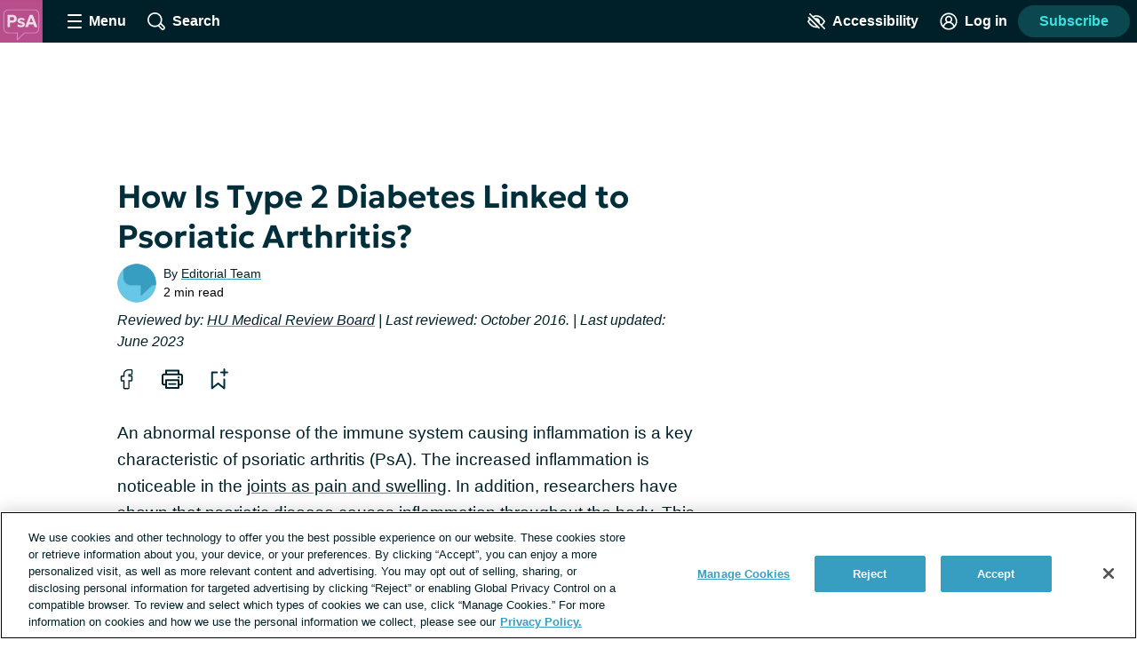

--- FILE ---
content_type: text/html;charset=utf-8
request_url: https://psoriatic-arthritis.com/type-2-diabetes-risk-link
body_size: 38619
content:
<!DOCTYPE html><html><head><meta charset="utf-8"><meta name="viewport" content="width=device-width, initial-scale=1"><title>Is There a Link Between Type 2 Diabetes &amp; Psoriatic Arthritis?</title><link rel="preconnect" href="https://www.googletagmanager.com"><link rel="preconnect" href="https://www.googletagservices.com"><script src="https://securepubads.g.doubleclick.net/tag/js/gpt.js" async></script><script src="https://cdn.cookielaw.org/scripttemplates/otSDKStub.js" type="text/javascript" data-domain-script="074f857f-7811-42cd-9c8a-85339bcf0f32" async></script><style>.app__site-wrapper{padding-top:48px}.app__site-wrapper.contrast-low{background:#d9dfe3}.app__site-wrapper.contrast-light{color:#000}.app__site-wrapper.contrast-dark{background:#000;color:#fff}.app__site-wrapper.user-mousing :focus{outline:none}.app__site-wrapper :focus{outline:5px auto #67c7e5}.app__wrapper{min-height:100vh}.layout{position:relative}.layout:focus{outline:none}@media print,screen and (min-width:900px){.content-driver-banner+.layout{margin-top:56px}.layout--has-color-header .content-driver-banner+.layout{margin-top:0}}.layout--home{margin:0 auto;max-width:67.5rem}.layout__leaderboard-container{margin-bottom:8px;padding:0 0 87px;position:relative}@media print{.layout__leaderboard-container{display:none}}@media print,screen and (min-width:600px){.layout__leaderboard-container{padding:0 0 127px}}.layout--has-color-header .layout__leaderboard-container{margin-bottom:0}.layout__flex-at-wide{margin:0 auto;max-width:1080px;width:100%}@media print,screen and (min-width:900px){.layout__flex-at-wide{display:flex}}.layout__content{max-width:1024px;padding:0 32px;width:100%}@media print,screen and (min-width:900px){.layout__content{margin:0 auto;padding:0}.layout--sidebar .layout__content{max-width:716px;padding:0 32px}}@media print{.layout--sidebar .layout__content{max-width:none}}.layout--fullbleed .layout__content{max-width:none;padding:0}.layout--centered .layout__content{margin:0 auto;max-width:640px}.layout__gam-sidebar{display:none;min-width:364px;padding:0 32px}@media print,screen and (min-width:900px){.layout__gam-sidebar{display:block}}@media print{.layout__gam-sidebar{display:none}}@media print,screen and (min-width:900px){.columns--equal-width .content{align-items:stretch;display:flex;width:100%}}.content__subscription-required{max-height:500px;overflow:hidden}.content__auth{position:relative}.content__auth-content-mask{max-height:500px;overflow:hidden}.content__auth-content-mask:after{background:linear-gradient(0deg,#fff 15%,#fff0 95%);content:"";inset:0;position:absolute}.contrast-low .content__auth-content-mask:after{background:linear-gradient(0deg,#d9dfe3 15%,#d9dfe300 95%)}.contrast-light .content__auth-content-mask:after{background:linear-gradient(0deg,#fff 15%,#fff0 95%)}.contrast-dark .content__auth-content-mask:after{background:linear-gradient(0deg,#000 15%,transparent 95%)}@media print,screen and (min-width:900px){.columns--equal-width .content__container{align-items:stretch;display:flex;width:100%}}.layout--cas:not(.layout--xp-results,.layout--patient-insider) .content:not(.content--nested)>.content__container:nth-child(2n){background:#eaf8fc}.contrast-light .layout--cas:not(.layout--xp-results,.layout--patient-insider) .content:not(.content--nested)>.content__container:nth-child(2n){background:#fff}.contrast-dark .layout--cas:not(.layout--xp-results,.layout--patient-insider) .content:not(.content--nested)>.content__container:nth-child(2n){background:#000}.contrast-light .layout--cas .content:not(.content--nested)>.content__container{border-bottom:2px solid #000}.contrast-dark .layout--cas .content:not(.content--nested)>.content__container{border-bottom:2px solid #fff}.contrast-low .layout--cas .content:not(.content--nested)>.content__container{border-bottom:2px solid #8c9ba5}.layout--xp-results .content:not(.content--nested)>.content__container:nth-child(odd){background:#eaf8fc}.contrast-light .layout--xp-results .content:not(.content--nested)>.content__container:nth-child(odd){background:#fff}.contrast-dark .layout--xp-results .content:not(.content--nested)>.content__container:nth-child(odd){background:#000}.layout--xp-results .content:not(.content--nested)>.content__container:nth-child(odd).content__container--recommended-video,.layout--xp-results .content:not(.content--nested)>.content__container:nth-child(odd).content__container--segment-header,.layout--xp-results .content:not(.content--nested)>.content__container:nth-child(odd).content__container--top-articles{background:transparent}.contrast-light .layout--xp-results .content:not(.content--nested)>.content__container{border-bottom:2px solid #000}.contrast-dark .layout--xp-results .content:not(.content--nested)>.content__container{border-bottom:2px solid #fff}.contrast-low .layout--xp-results .content:not(.content--nested)>.content__container{border-bottom:2px solid #8c9ba5}.content__container--home{margin-top:32px}.content__container--home:first-child{margin-top:0}.content__container--confident-patient-hero{border-top:2px solid #8c9ba5}.content__container--homepage-recents{margin-top:24px}.content__container--forum-driver,.content__container--forum-starter,.content__container--giveaway,.content__container--lead-gen,.content__container--poll,.content__container--quizlet,.content__container--this-or-that{clear:both}@media print,screen and (min-width:900px){.columns--1 .content__container--quizlet,.columns--1 .content__container--this-or-that{margin:0 auto;max-width:60%}}.columns--equal-width .content__container--ad-slot{padding:40px 20px}@media print,screen and (min-width:900px){.columns--equal-width .content__container--ad-slot{align-items:center;display:flex;justify-content:center}}.content__html h2,.content__html p{margin-bottom:24px}.content__html p{line-height:1.6}.font-lg .content__html p{font-size:24px;line-height:32px}.font-xl .content__html p{font-size:30px;line-height:38px}.content__html ol,.content__html ul{margin-bottom:16px}.font-lg .content__html ol,.font-lg .content__html ul{font-size:24px;line-height:32px}.font-xl .content__html ol,.font-xl .content__html ul{font-size:30px;line-height:38px}.content__html .content__scroll-to,.content__html a[name]{display:block;margin-top:-48px;padding-top:48px;visibility:hidden}.app__site-wrapper:not(.user-mousing) .content__html a:focus{background:#67c7e5;color:inherit;outline:none;text-decoration:none;transition:color 0s}html{line-height:1.15}body{margin:0}main{display:block}h1{font-size:2em;margin:.67em 0}hr{box-sizing:content-box;height:0;overflow:visible}pre{font-family:monospace,monospace;font-size:1em}a{background-color:transparent}abbr[title]{border-bottom:none;text-decoration:underline;-webkit-text-decoration:underline dotted;text-decoration:underline dotted}b,strong{font-weight:bolder}code,kbd,samp{font-family:monospace,monospace;font-size:1em}small{font-size:80%}sub,sup{font-size:75%;line-height:0;position:relative;vertical-align:baseline}sub{bottom:-.25em}sup{top:-.5em}img{border-style:none}button,input,optgroup,select,textarea{font-family:inherit;font-size:100%;line-height:1.15;margin:0}button,input{overflow:visible}button,select{text-transform:none}[type=button],[type=reset],[type=submit],button{-webkit-appearance:button}[type=button]::-moz-focus-inner,[type=reset]::-moz-focus-inner,[type=submit]::-moz-focus-inner,button::-moz-focus-inner{border-style:none;padding:0}[type=button]:-moz-focusring,[type=reset]:-moz-focusring,[type=submit]:-moz-focusring,button:-moz-focusring{outline:1px dotted ButtonText}fieldset{padding:.35em .75em .625em}legend{box-sizing:border-box;color:inherit;display:table;max-width:100%;padding:0;white-space:normal}progress{vertical-align:baseline}textarea{overflow:auto}[type=checkbox],[type=radio]{box-sizing:border-box;padding:0}[type=number]::-webkit-inner-spin-button,[type=number]::-webkit-outer-spin-button{height:auto}[type=search]{-webkit-appearance:textfield;outline-offset:-2px}[type=search]::-webkit-search-decoration{-webkit-appearance:none}::-webkit-file-upload-button{-webkit-appearance:button;font:inherit}details{display:block}summary{display:list-item}[hidden],template{display:none}html{box-sizing:border-box}*,:after,:before{box-sizing:inherit}@font-face{font-display:swap;font-family:geologica-variable;font-style:normal;font-weight:100 900;src:url(/_nuxt/geologica-variable.CfAZDbKN.woff2) format("woff2-variations")}@font-face{font-display:swap;font-family:geologica-variable;font-style:oblique 10deg;font-weight:100 900;src:url(/_nuxt/geologica-variable.CfAZDbKN.woff2) format("woff2-variations")}@font-face{font-display:swap;font-family:dm-sans-variable;font-style:normal;font-weight:100 900;src:url(/_nuxt/dm-sans-variable.ClxMb8Ef.woff2) format("woff2-variations")}@font-face{font-display:swap;font-family:dm-sans-variable;font-style:italic;font-weight:100 900;src:url(/_nuxt/dm-sans-variable-italic.Ce7JF4Kp.woff2) format("woff2-variations")}@font-face{font-display:swap;font-family:Domine;font-style:normal;font-weight:100 900;src:url(../assets/fonts/domine/domine-regular.woff2) format("woff2")}blockquote,caption,dd,dl,fieldset,figure,form,h1,h2,h3,h4,h5,h6,hr,legend,ol,p,pre,table,td,th,ul{margin:0}[type=reset],[type=submit],button,html [type=button],input:not([type=radio]),textarea{-webkit-appearance:none;-moz-appearance:none;appearance:none}input::-ms-clear{display:none}html{color:#002029;font-family:-apple-system,BlinkMacSystemFont,Segoe UI,Roboto,Oxygen-Sans,Ubuntu,Cantarell,Helvetica Neue,sans-serif;font-size:16px;font-weight:400;min-height:100%;min-width:320px;-moz-osx-font-smoothing:grayscale;-webkit-font-smoothing:antialiased;letter-spacing:normal;line-height:1.8;-webkit-text-size-adjust:100%;-moz-text-size-adjust:100%;text-size-adjust:100%;background:#fff;overflow-y:scroll}body{font-size:1.1875rem;overflow-x:clip}form{margin:16px 0}fieldset{background:#f5f7f9;border:0;border-radius:16px;padding:16px}.contrast-light fieldset{background:#fff}.contrast-dark fieldset{background:#000}.extended-profile-question fieldset,.lead-gen-custom-form fieldset{background:transparent}.general-account-settings-form__section fieldset,.lead-gen-custom-form fieldset,.poll-form fieldset{background:transparent;padding:0}.general-account-settings-form__section fieldset{margin-top:8px}label{display:block;font-family:geologica-variable,sans-serif;font-size:1.125rem;font-weight:600}.lead-gen-custom-form__opt-in label{font-weight:400}.opportunity-campaign-form legend{display:block;font-family:geologica-variable,sans-serif;font-size:1.125rem;font-weight:600;margin-bottom:8px}.lead-gen-custom-form legend{font-weight:600}input,textarea{border:1px solid #819cac;border-radius:4px;color:#002029;display:inline-block;font-size:1.125rem;line-height:1;padding:8px}.contrast-low input,.contrast-low textarea{border-color:#8c9ba5}.contrast-light input,.contrast-light textarea{background:#fff;border-color:#000;color:#000}.contrast-dark input,.contrast-dark textarea{background:#000;border-color:#fff;color:#fff}input::-moz-placeholder,textarea::-moz-placeholder{color:#00202999}input::placeholder,textarea::placeholder{color:#00202999}.contrast-light input::-moz-placeholder,.contrast-light textarea::-moz-placeholder{color:#000}.contrast-light input::placeholder,.contrast-light textarea::placeholder{color:#000}.contrast-dark input::-moz-placeholder,.contrast-dark textarea::-moz-placeholder{color:#fff}.contrast-dark input::placeholder,.contrast-dark textarea::placeholder{color:#fff}.contrast-low input,.contrast-low textarea{background:#d9dfe3}img{font-style:italic;height:auto;max-width:100%;vertical-align:middle;width:auto}table{border-collapse:collapse;margin-bottom:16px;width:100%}table p{margin:0}table p+p{margin-top:8px}td,th{border-bottom:1px solid #002029;color:#002029;padding:8px 16px;text-align:left;vertical-align:baseline}td.align-right,th.align-right{padding-right:16px}th{font-weight:600}.button-reset{background:none;border:0;color:inherit;font:inherit;line-height:normal;margin:0;overflow:visible;padding:0;-webkit-user-select:none;-moz-user-select:none;user-select:none}button{color:#002029}.btn,.btnLarge,.btnStandard,.button,.clear-value,.field-visibility-settings-toggle a.visibility-toggle-link{background:#379ec1;border:2px solid transparent;border-radius:4px;color:#fff;cursor:pointer;display:inline-block;font-family:-apple-system,BlinkMacSystemFont,Segoe UI,Roboto,Oxygen-Sans,Ubuntu,Cantarell,Helvetica Neue,sans-serif;font-size:1.125rem;font-weight:600;line-height:1;min-height:48px;min-width:150px;padding:13px 20px;text-align:center;text-decoration:none;transition:background .2s,border-color .2s}.contrast-light .btn,.contrast-light .btnLarge,.contrast-light .btnStandard,.contrast-light .button,.contrast-light .clear-value,.contrast-light .field-visibility-settings-toggle a.visibility-toggle-link{background:#fff;border:2px solid #000;box-shadow:none;color:#000}.contrast-dark .btn,.contrast-dark .btnLarge,.contrast-dark .btnStandard,.contrast-dark .button,.contrast-dark .clear-value,.contrast-dark .field-visibility-settings-toggle a.visibility-toggle-link{background:#000;border:2px solid #fff;box-shadow:none;color:#fff}.btn:hover,.btnLarge:hover,.btnStandard:hover,.button:hover,.clear-value:hover,.field-visibility-settings-toggle a.visibility-toggle-link:hover{background:#2c7d99;color:#fff}.btn:disabled,.btnLarge:disabled,.btnStandard:disabled,.button:disabled,.clear-value:disabled,.field-visibility-settings-toggle a.visibility-toggle-link:disabled{background:#d9dfe3;color:#8c9ba5;cursor:not-allowed}.contrast-light .btn:disabled,.contrast-light .btnLarge:disabled,.contrast-light .btnStandard:disabled,.contrast-light .button:disabled,.contrast-light .clear-value:disabled,.contrast-light .field-visibility-settings-toggle a.visibility-toggle-link:disabled{background:#fff}.contrast-dark .btn:disabled,.contrast-dark .btnLarge:disabled,.contrast-dark .btnStandard:disabled,.contrast-dark .button:disabled,.contrast-dark .clear-value:disabled,.contrast-dark .field-visibility-settings-toggle a.visibility-toggle-link:disabled{background:#000}.btn.success,.btnLarge.success,.btnStandard.success,.button.success,.clear-value.success,.field-visibility-settings-toggle a.visibility-toggle-link.success{background:#28a745}.btn.info,.btnLarge.info,.btnStandard.info,.button.info,.clear-value.info,.field-visibility-settings-toggle a.visibility-toggle-link.info{background:#379ec1}.btn.warning,.btnLarge.warning,.btnStandard.warning,.button.warning,.clear-value.warning,.field-visibility-settings-toggle a.visibility-toggle-link.warning{background:#ffc107}.btn.danger,.btnLarge.danger,.btnStandard.danger,.button.danger,.clear-value.danger,.field-visibility-settings-toggle a.visibility-toggle-link.danger{background:#ee394e}.btn+.btn,.btn+.btnLarge,.btn+.btnStandard,.btn+.button,.btn+.clear-value,.btn+.field-visibility-settings-toggle a.visibility-toggle-link,.btnLarge+.btn,.btnLarge+.btnLarge,.btnLarge+.btnStandard,.btnLarge+.button,.btnLarge+.clear-value,.btnLarge+.field-visibility-settings-toggle a.visibility-toggle-link,.btnStandard+.btn,.btnStandard+.btnLarge,.btnStandard+.btnStandard,.btnStandard+.button,.btnStandard+.clear-value,.btnStandard+.field-visibility-settings-toggle a.visibility-toggle-link,.button+.btn,.button+.btnLarge,.button+.btnStandard,.button+.button,.button+.clear-value,.button+.field-visibility-settings-toggle a.visibility-toggle-link,.clear-value+.btn,.clear-value+.btnLarge,.clear-value+.btnStandard,.clear-value+.button,.clear-value+.clear-value,.clear-value+.field-visibility-settings-toggle a.visibility-toggle-link,.field-visibility-settings-toggle a.visibility-toggle-link+.btn,.field-visibility-settings-toggle a.visibility-toggle-link+.btnLarge,.field-visibility-settings-toggle a.visibility-toggle-link+.btnStandard,.field-visibility-settings-toggle a.visibility-toggle-link+.button,.field-visibility-settings-toggle a.visibility-toggle-link+.clear-value,.field-visibility-settings-toggle a.visibility-toggle-link+.field-visibility-settings-toggle a.visibility-toggle-link{margin-left:8px}.font-lg .btn,.font-lg .btnLarge,.font-lg .btnStandard,.font-lg .button,.font-lg .clear-value,.font-lg .field-visibility-settings-toggle a.visibility-toggle-link{font-size:24px;line-height:1;padding:9px}.font-xl .btn,.font-xl .btnLarge,.font-xl .btnStandard,.font-xl .button,.font-xl .clear-value,.font-xl .field-visibility-settings-toggle a.visibility-toggle-link{font-size:30px;line-height:1;padding:6px}.contrast-light .btn:hover,.contrast-light .btnLarge:hover,.contrast-light .btnStandard:hover,.contrast-light .button:hover,.contrast-light .clear-value:hover,.contrast-light .field-visibility-settings-toggle a.visibility-toggle-link:hover{background:#fff;border-color:#819cac;color:#000}.contrast-dark .btn:hover,.contrast-dark .btnLarge:hover,.contrast-dark .btnStandard:hover,.contrast-dark .button:hover,.contrast-dark .clear-value:hover,.contrast-dark .field-visibility-settings-toggle a.visibility-toggle-link:hover{background:#000;border-color:#819cac;color:#fff}.contrast-light .btn:disabled,.contrast-light .btnLarge:disabled,.contrast-light .btnStandard:disabled,.contrast-light .button:disabled,.contrast-light .clear-value:disabled,.contrast-light .field-visibility-settings-toggle a.visibility-toggle-link:disabled{border-color:#d9dfe3;color:#d9dfe3}.contrast-dark .btn:disabled,.contrast-dark .btnLarge:disabled,.contrast-dark .btnStandard:disabled,.contrast-dark .button:disabled,.contrast-dark .clear-value:disabled,.contrast-dark .field-visibility-settings-toggle a.visibility-toggle-link:disabled{border-color:#5e676d;color:#5e676d}.btn-block,.button--block{display:block;width:100%}.btn-block+.btn-block,.btn-block+.button--block,.button--block+.btn-block,.button--block+.button--block{margin-left:0}.btn--large,.button--large{max-width:300px;width:100%}.btn--center,.button--center{display:block;margin:0 auto}.btn--center,.btn--large,.button--center,.button--large{margin-bottom:32px}.btn-outline,.button--secondary{background:#eaf8fc;color:#379ec1}.contrast-light .btn-outline,.contrast-light .button--secondary{background:#fff;color:#000}.contrast-dark .btn-outline,.contrast-dark .button--secondary{background:#000;color:#fff}.btn-outline:hover,.button--secondary:hover{background:#bee1ec;color:#379ec1}.button--social-login{align-items:center;display:flex;justify-content:center;margin-top:16px;text-align:left}.font-lg .button--social-login{padding:9px 20px}.font-xl .button--social-login{padding:6px 20px}.button--space-top{margin-top:24px}.button--small-space-top{margin-top:8px}.button .button__icon{display:inline-block;fill:#fff;height:24px;line-height:0;margin:-20px 8px -20px 0;position:relative;top:-1px;vertical-align:middle;width:24px}.contrast-light .button .button__icon{fill:#000}.contrast-dark .button .button__icon{fill:#fff}.font-lg .button .button__icon{height:24px;width:24px}.font-xl .button .button__icon{height:30px;width:30px}.button:disabled .button__icon{fill:#8c9ba5}.button--secondary .button__icon,.email-login-button .button__icon,.verification-options__button .button__icon{fill:#379ec1}.contrast-light .button--secondary .button__icon{fill:#000}.contrast-dark .button--secondary .button__icon,.contrast-light .facebook-login .button__icon{fill:#fff}.disclaimer-text a,.link,a{background:none;border:none;color:inherit;cursor:pointer;padding:0;text-decoration:underline;text-decoration-color:#379ec1;text-decoration-thickness:2px;text-underline-offset:.0625em;transition:color .2s}.link:hover,a:hover{color:#379ec1}.app__site-wrapper:not(.user-mousing) .disclaimer-text a:focus,.app__site-wrapper:not(.user-mousing) .link--focus-highlight:focus,.disclaimer-text .app__site-wrapper:not(.user-mousing) a:focus{background:#67c7e5;color:inherit;outline:none;text-decoration:none;transition:color 0s}.disclaimer-text .user-mousing a:focus,.user-mousing .disclaimer-text a:focus,.user-mousing .link--focus-highlight:focus{background:transparent}.link--unstyled{text-decoration:none}.link--unstyled:hover{color:initial}.contrast-light .link--unstyled:hover{color:#000}.contrast-dark .link--unstyled:hover{color:#fff}.disclaimer-text a,.link--same-color-underline{border:none;color:inherit;padding:0;text-decoration-color:currentColor;transition:color .2s}.disclaimer-text a:hover,.link--same-color-underline:hover{color:#379ec1}.disclaimer-text a,.link--thin-underline{text-decoration-thickness:1px}.disclaimer-text{color:#00202999;display:block;font-size:.875rem;line-height:1.6;margin:16px auto}.contrast-light .disclaimer-text{color:#000}.contrast-dark .disclaimer-text{color:#fff}.font-lg .disclaimer-text{font-size:24px;line-height:32px}.font-xl .disclaimer-text{font-size:30px;line-height:38px}.disclaimer-text a{color:inherit}.contrast-light .disclaimer-text a{color:#000}.contrast-dark .disclaimer-text a{color:#fff}.app__site-wrapper:not(.user-mousing) .footer .disclaimer-text a:focus{color:#00202999}.lead-gen-pop-up__form .disclaimer-text{margin:16px 8px}@media print,screen and (min-width:900px){.lead-gen-pop-up__form .disclaimer-text{margin:16px 0}}.giveaway-form .disclaimer-text{margin-bottom:0;text-align:left}.disclaimer-text--auth{color:#00202999;display:block;font-size:.875rem;line-height:1.6;margin:16px auto;text-align:center}.font-lg .disclaimer-text--auth,.font-xl .disclaimer-text--auth{font-size:24px;line-height:32px}.contrast-light .disclaimer-text--auth{color:#000}.contrast-dark .disclaimer-text--auth{color:#fff}@media print,screen and (min-width:900px){.disclaimer-text--auth{width:80%}}.heading,h1,h2,h3,h4{color:#002e3b;display:block;font-family:geologica-variable,sans-serif;font-weight:600;line-height:1.25;margin-bottom:8px}.contrast-light .heading,.contrast-light h1,.contrast-light h2,.contrast-light h3,.contrast-light h4{color:#000}.contrast-dark .heading,.contrast-dark h1,.contrast-dark h2,.contrast-dark h3,.contrast-dark h4{color:#fff}.heading em,.heading i,h1 em,h1 i,h2 em,h2 i,h3 em,h3 i,h4 em,h4 i{font-style:oblique 10deg}.heading--1,h1{font-size:2rem}@media print,screen and (min-width:900px){.heading--1,h1{font-size:2.25rem}}.font-lg .heading--1,.font-lg h1,.font-xl .heading--1,.font-xl h1{font-size:2.25rem}.heading--2,h2{font-size:1.5rem}@media print,screen and (min-width:900px){.heading--2,h2{font-size:1.625rem}}.font-lg .heading--2,.font-lg h2{font-size:2.25rem}.font-xl .heading--2,.font-xl h2{font-size:2.5rem}.heading--3,h3{font-size:1.25rem}.font-lg .heading--3,.font-lg h3{font-size:24px;line-height:32px}.font-xl .heading--3,.font-xl h3{font-size:30px;line-height:38px}@media print,screen and (min-width:900px){.heading--3,h3{font-size:1.375rem}.font-lg .heading--3,.font-lg h3{font-size:24px;line-height:32px}.font-xl .heading--3,.font-xl h3{font-size:30px;line-height:38px}}.heading--4,h4{font-size:1.125rem}.font-lg .heading--4,.font-lg h4{font-size:24px;line-height:32px}.font-xl .heading--4,.font-xl h4{font-size:30px;line-height:38px}@media print,screen and (min-width:900px){.heading--4,h4{font-size:1.1875rem}.font-lg .heading--4,.font-lg h4{font-size:24px;line-height:32px}.font-xl .heading--4,.font-xl h4{font-size:30px;line-height:38px}}.heading--with-divider{border-bottom:3px solid #000;padding-bottom:8px}.contrast-low .heading--with-divider{border-color:#8c9ba5}.contrast-light .heading--with-divider{border-color:#000}.contrast-dark .heading--with-divider{border-color:#fff}.icon{line-height:0}.icon svg{height:inherit;width:inherit}.icon--large{height:64px;width:64px}.icon--medium{height:32px;width:32px}.icon--small{height:16px;width:16px}.icon--smallest{height:12px;width:12px}.icon-background{fill:transparent;transition:fill .2s}@media print,screen and (min-width:900px){.social-share .bookmark-button:hover .icon-background,.social-share__link--facebook:hover .icon-background,.social-share__link--print:hover .icon-background,.social-share__link--twitter:hover .icon-background{fill:#819cac}}.bookmark-summary__icon .icon-background{fill:#002029}.bookmark-button__icon--filled .icon-background{fill:#002e3b}.contrast-light .bookmark-button__icon--filled .icon-background{fill:#000}.contrast-dark .bookmark-button__icon--filled .icon-background{fill:#fff}.forum-thread .bookmark-button__icon--filled .icon-background,.subscription-button__icon--filled .icon-background{fill:#002e3b}.contrast-light .forum-thread .bookmark-button__icon--filled .icon-background,.contrast-light .subscription-button__icon--filled .icon-background{fill:#000}.contrast-dark .forum-thread .bookmark-button__icon--filled .icon-background,.contrast-dark .subscription-button__icon--filled .icon-background{fill:#fff}.inline-list{list-style:none;margin:0;padding:0}.inline-list>li{display:inline-block}.list-reset{list-style:none;margin:0;padding:0}.reaction-icon-background{fill:none}.text-button{background:transparent;border:none;border-radius:0;cursor:pointer;line-height:inherit;min-width:auto;padding:0;text-decoration:none}.text-button--bold{color:#002029;font-weight:600;padding:12px 8px}.text-button--center{display:block;margin:16px auto 0}.text-button--link-style{border:0;color:inherit;cursor:pointer;font-size:inherit;font-weight:inherit;padding:0;text-decoration:underline;text-decoration-color:#379ec1;text-decoration-thickness:2px;text-underline-offset:.0625em;transition:color .2s}.contrast-light .text-button--link-style{color:#000}.contrast-dark .text-button--link-style{color:#fff}.contrast-dark .text-button--link-style:hover,.contrast-light .text-button--link-style:hover,.text-button--link-style:hover{background:none;color:#379ec1}.text-button--link-style+.text-button--link-style{margin:0}.contrast-dark .text-button--link-style,.contrast-light .text-button--link-style,.contrast-low .text-button--link-style{border:0}.text-input{margin:0 0 8px;position:relative}.password-input .text-input{margin-bottom:8px}.radio-button .text-input{margin-left:8px}.lead-gen-pop-up__content .text-input{margin:0}.text-input__label{margin-right:8px}.auth-page .text-input__label,.ugc-create__form .text-input__label{font-weight:800}.general-account-settings-form .text-input__label{font-weight:600}.text-input__input-wrapper{border-radius:inherit;position:relative}.text-input__input-wrapper--mock-input{border:1px solid #819cac;border-radius:4px;display:flex;min-height:44px}.dialog-base--auth .text-input__input-wrapper--mock-input{border:1px solid #379ec1}.text-input__inline-prefix{align-items:center;color:#8c9ba5;display:flex;font-size:1.125rem;font-weight:400;line-height:1;padding-left:16px}.text-input__input{min-height:44px}.password-input--full-width .text-input__input,.text-input--full-width .text-input__input{width:100%}.giveaway-form .text-input__input{border-color:#bee1ec;border-radius:24px;min-height:48px;padding-left:16px}.contrast-low .giveaway-form .text-input__input{border-color:#379ec1}.dialog-base--auth .text-input__input{border:1px solid #379ec1}.font-lg .dialog-base--auth .text-input__input,.font-xl .dialog-base--auth .text-input__input{font-size:24px;line-height:32px}.contrast-low .dialog-base--auth .text-input__input{border-color:#8c9ba5}.contrast-light .dialog-base--auth .text-input__input{border-color:#000}.contrast-dark .dialog-base--auth .text-input__input{border-color:#fff}.password-input .text-input__input{padding-right:64px}.lead-gen .text-input__input{border:1px solid #d9dfe3;border-radius:24px 0 0 24px;border-right:0;font-size:1rem;min-height:48px;padding:0 4px 0 16px}.contrast-low .lead-gen .text-input__input{border-color:#8c9ba5}.contrast-light .lead-gen .text-input__input{border:2px solid #000;box-shadow:none}.contrast-dark .lead-gen .text-input__input{border:2px solid #fff;box-shadow:none}@media print,screen and (min-width:400px){.lead-gen .text-input__input{font-size:1.1875rem;padding-left:24px}}.subscription-wall .text-input__input{border:1px solid #bee1ec;font-size:1.125rem;padding:8px 4px 8px 24px}.lead-gen-pop-up .text-input__input{border:1px solid #bee1ec;border-radius:24px 0 0 24px;font-size:1.125rem;height:48px}.contrast-low .lead-gen-pop-up .text-input__input{border-color:#8c9ba5}.contrast-light .lead-gen-pop-up .text-input__input{border:2px solid #000;box-shadow:none}.contrast-dark .lead-gen-pop-up .text-input__input{border:2px solid #fff;box-shadow:none}.text-input--lowercase .text-input__input{text-transform:lowercase}.text-input--has-button .text-input__input{padding-right:44px}.text-input__input-wrapper--mock-input .text-input__input{border:none;font-size:1.125rem;line-height:42px;min-height:42px;padding:0 8px 0 0}.contrast-dark input[type=date]::-webkit-calendar-picker-indicator{background:#fff}input[type=date]{background:transparent;display:inline-block;min-height:40px;min-width:100px}.password-input input[type=password]{color:#379ec1}.lead-gen-pop-up__content input{border:none;padding-left:16px}.text-input__icon{fill:#379ec1;height:25px;left:auto;position:absolute;right:8px;top:50%;transform:translateY(-50%);width:25px}.contrast-light .text-input__icon{fill:#000}.contrast-dark .text-input__icon{fill:#fff}.user-site-form .text-input__icon{fill:#002029}.text-input__inline-button{height:44px;left:auto;position:absolute;right:0;top:50%;transform:translateY(-50%);width:44px}.text-input__inline-button--with-tooltip{z-index:1}.textarea{margin:0 0 8px}.textarea__label{margin-right:8px}.ugc-create__form .textarea__label{font-weight:800}.textarea__input{height:5rem;line-height:1.5;vertical-align:top;width:100%}.textarea--large .textarea__input{height:10rem}.textarea--unstyled .textarea__input{background:transparent;border:0;resize:vertical}.new-message .textarea__input{height:48px;max-height:375px;min-height:48px;padding:12px 40px 12px 8px;resize:none}.pop-over .new-message .textarea__input{max-height:180px}.social-profile-section-bio .textarea__input{border:1px solid #379ec1;position:relative}.social-profile-section-bio__input .textarea__input{min-height:40px;resize:vertical}.textarea__icon{fill:#379ec1;height:25px;position:absolute;right:8px;top:46px;width:25px}.contrast-light .textarea__icon{fill:#000}.contrast-dark .textarea__icon{fill:#fff}.app .app__site-wrapper .align-left{text-align:left}.app .app__site-wrapper .align-right{text-align:right}.app .app__site-wrapper .align-center{text-align:center}.app .app__site-wrapper .hidden{display:none}@media print,screen and (min-width:900px){.app .app__site-wrapper .hidden--at-medium{display:none}}@media print,screen and (min-width:1200px){.app .app__site-wrapper .hidden--at-wide{display:none}}.app .app__site-wrapper .visible{display:initial}@media print,screen and (min-width:900px){.app .app__site-wrapper .visible--at-medium{display:initial}}@media print,screen and (min-width:1200px){.app .app__site-wrapper .visible--at-wide{display:initial}}.app .app__site-wrapper .decoyfield,.app .app__site-wrapper .visually-hidden{left:-99999px;position:absolute;top:0}</style><style>.skip-links[data-v-5b04a1c9]{align-items:flex-start;background:#b3c4cd;border-radius:4px;display:flex;flex-direction:column;height:1px;left:-1000px;overflow:hidden;position:fixed;top:-1000px;width:1px;z-index:15}.skip-links[data-v-5b04a1c9]:focus-within{height:auto;left:4px;padding:8px 8px 0 0;top:52px;width:auto}.skip-links__link[data-v-5b04a1c9]{margin:0 0 8px 8px}</style><style>.header{align-items:center;background:#002029;display:flex;height:48px;left:0;min-width:320px;position:fixed;right:0;top:0;transform-style:preserve-3d;z-index:9}.contrast-light .header{background:#fff;box-shadow:none;outline:2px solid #000}.contrast-dark .header{background:#000;box-shadow:none;outline:2px solid #fff}@media print{.header{display:none}}.header__button{align-items:center;background:transparent;border:0;color:#fff;cursor:pointer;display:flex;font-size:1rem;height:48px;justify-content:center;margin-left:4px;min-width:48px;padding:4px}.contrast-light .header__button{color:#000}.contrast-dark .header__button{color:#fff}@media print,screen and (min-width:900px){.header__button{margin-left:16px}}.header__button--search{margin-left:0}@media print,screen and (min-width:900px){.header__button--search{margin-left:16px}}.header__button--accessibility{margin-left:auto}@media print,screen and (min-width:600px){.header__button--log-in{margin-right:12px}}.header__button--profile{margin-right:8px}.header__hamburger{height:16px;position:relative;width:16px}.header__hamburger:after{bottom:0}.header__button--menu-open .header__hamburger:after,.header__button--menu-open .header__hamburger:before{opacity:0}.header__hamburger-filling:after,.header__hamburger-filling:before,.header__hamburger:after,.header__hamburger:before{background:#fff;border-radius:1px;content:"";height:2px;left:50%;position:absolute;top:auto;transform:translate(-50%);transition:transform .3s,opacity .3s;width:100%}.contrast-light .header__hamburger-filling:after,.contrast-light .header__hamburger-filling:before,.contrast-light .header__hamburger:after,.contrast-light .header__hamburger:before{background:#000}.contrast-dark .header__hamburger-filling:after,.contrast-dark .header__hamburger-filling:before,.contrast-dark .header__hamburger:after,.contrast-dark .header__hamburger:before{background:#fff}.header__hamburger-filling{height:2px;left:auto;position:absolute;top:50%;transform:translateY(-50%);width:100%}.header__button--menu-open .header__hamburger-filling:before{transform:translate(-50%) rotate(45deg) scaleX(1.3)}.header__button--menu-open .header__hamburger-filling:after{transform:translate(-50%) rotate(-45deg) scaleX(1.3)}.header__button-icon{fill:#fff;height:20px;pointer-events:none;width:20px}.contrast-light .header__button-icon{fill:#000}.contrast-dark .header__button-icon{fill:#fff}.header__button-text{font-weight:600;left:-99999px;margin-left:8px;pointer-events:none;position:absolute;top:0}@media print,screen and (min-width:600px){.header__button-text{position:static}}</style><style>.site-logo[data-v-2c787704]{display:inline-block;padding:4px}.header .site-logo[data-v-2c787704]{margin-right:8px;min-width:48px;padding:0}.auth-page .site-logo[data-v-2c787704]{display:block;text-align:center}.dialog-base .site-logo[data-v-2c787704]{left:50%;position:absolute;top:0;transform:translate(-50%);transform:translate(-50%,-50%)}.lead-gen .site-logo[data-v-2c787704]{flex-shrink:0;margin:0 0 12px;padding:0}@media print,screen and (min-width:600px){.lead-gen .site-logo[data-v-2c787704]{margin:0 16px 0 0}}.site-logo__image[data-v-2c787704]{height:56px}.header .site-logo__image[data-v-2c787704]{height:48px}.auth-page .site-logo__image[data-v-2c787704]{height:100px}.dialog-base .site-logo__image[data-v-2c787704]{border:2px solid #fff;border-radius:50%;height:60px}@media print,screen and (min-width:900px){.dialog-base--auth .site-logo__image[data-v-2c787704]{height:80px}}.lead-gen .site-logo__image[data-v-2c787704]{border-radius:50%;height:80px}@media print,screen and (min-width:600px){.lead-gen .site-logo__image[data-v-2c787704]{height:64px}}</style><style>.subscribe-trigger[data-v-1e88ac9d]{align-content:center}.subscribe-trigger__button[data-v-1e88ac9d]{background:#0b474e;border:0;border-radius:32px;color:#39e3e1;cursor:pointer;font-size:1rem;font-weight:600;line-height:1;margin:0 8px;min-height:36px;min-width:auto;padding:0 8px;transition:background .2s}.subscribe-trigger__button[data-v-1e88ac9d]:hover{background:#06343c;color:#39e3e1}.contrast-light .subscribe-trigger__button[data-v-1e88ac9d]{background:#000;color:#fff}.contrast-dark .subscribe-trigger__button[data-v-1e88ac9d]{background:#fff;color:#000}@media print,screen and (min-width:600px){.subscribe-trigger__button[data-v-1e88ac9d]{padding:4px 24px}}.subscribe-trigger__button-text[data-v-1e88ac9d]{display:none}@media print,screen and (min-width:600px){.subscribe-trigger__button-text[data-v-1e88ac9d]{display:block}}.subscribe-trigger__button-icon[data-v-1e88ac9d]{display:block;fill:#0eaeac;height:20px;width:20px}@media print,screen and (min-width:600px){.subscribe-trigger__button-icon[data-v-1e88ac9d]{display:none}}.contrast-light .subscribe-trigger__button-icon[data-v-1e88ac9d]{fill:#fff}.contrast-dark .subscribe-trigger__button-icon[data-v-1e88ac9d]{fill:#000}</style><style>.footer[data-v-17eaad6a]{margin-top:48px}@media print{.footer[data-v-17eaad6a]{height:0;overflow:hidden;visibility:hidden}}.footer__top[data-v-17eaad6a]{background:#ecf0f3;display:block;padding:32px 24px}.contrast-light .footer__top[data-v-17eaad6a]{background:#fff;border-bottom:2px solid #000;border-top:2px solid #000}.contrast-dark .footer__top[data-v-17eaad6a]{background:#000;border-bottom:2px solid #fff;border-top:2px solid #fff}@media print,screen and (min-width:600px){.footer__top[data-v-17eaad6a]{padding:32px 48px}}@media print,screen and (min-width:1200px){.footer__top[data-v-17eaad6a]{box-sizing:content-box;max-width:1080px;padding:32px calc(50% - 540px)}}.contrast-low .footer__top[data-v-17eaad6a]{background:#b3c4cd}.footer__bottom[data-v-17eaad6a]{background:#002e3b;padding:32px 24px}.contrast-light .footer__bottom[data-v-17eaad6a]{background:#fff}.contrast-dark .footer__bottom[data-v-17eaad6a]{background:#000}@media print,screen and (min-width:600px){.footer__bottom[data-v-17eaad6a]{padding:32px 48px}}@media print,screen and (min-width:1200px){.footer__bottom[data-v-17eaad6a]{box-sizing:content-box;max-width:1080px;padding:32px calc(50% - 540px)}}@media print,screen and (min-width:600px){.footer__flex-container[data-v-17eaad6a]{display:flex;justify-content:space-around}}@media print,screen and (min-width:900px){.footer__flex-container[data-v-17eaad6a]{justify-content:start}}@media print,screen and (min-width:600px){.footer__left[data-v-17eaad6a]{margin-right:16px}}@media print,screen and (min-width:900px){.footer__left[data-v-17eaad6a]{margin-right:56px}}.footer__hu-link[data-v-17eaad6a]{display:block;height:52px;margin-bottom:8px;width:220px}.contrast-light .footer__hu-logo[data-v-17eaad6a]{filter:grayscale(1) contrast(0) brightness(0)}.contrast-dark .footer__hu-logo[data-v-17eaad6a]{filter:grayscale(1) contrast(0) brightness(100)}.footer__introduction-copy[data-v-17eaad6a]{color:#fff;font-size:1rem;line-height:1.6}.contrast-light .footer__introduction-copy[data-v-17eaad6a]{color:#000}.contrast-dark .footer__introduction-copy[data-v-17eaad6a]{color:#fff}.font-lg .footer__introduction-copy[data-v-17eaad6a]{font-size:24px;line-height:32px}.font-xl .footer__introduction-copy[data-v-17eaad6a]{font-size:30px;line-height:38px}@media print,screen and (min-width:600px){.footer__introduction-copy[data-v-17eaad6a]{max-width:280px}}.footer__disclaimer[data-v-17eaad6a]{color:#b3c4cd}</style><style>.subscription-form[data-v-637df9d7]{margin-bottom:32px;margin-top:0;max-width:504px}@media print,screen and (min-width:900px){.subscription-form[data-v-637df9d7]{display:inline-block;margin-bottom:0;margin-right:48px}}.subscription-form__label[data-v-637df9d7]{margin-bottom:16px}.subscription-form__group[data-v-637df9d7]{display:flex;height:48px}.subscription-form__input[data-v-637df9d7]{border:1px solid #d9dfe3;border-radius:24px 0 0 24px;border-right-width:0;font-size:1.125rem;padding:8px 4px 8px 24px;width:100%}.contrast-low .subscription-form__input[data-v-637df9d7]{border-color:#8c9ba5}.contrast-light .subscription-form__input[data-v-637df9d7]{border:2px solid #000;box-shadow:none}.contrast-dark .subscription-form__input[data-v-637df9d7]{border:2px solid #fff;box-shadow:none}.subscription-form__button[data-v-637df9d7]{background:#379ec1;border:1px solid #d9dfe3;border-left-width:0;border-radius:0 24px 24px 0;box-sizing:border-box;color:#fff;cursor:pointer;font-weight:600;line-height:1.5;min-width:auto;padding:0 16px}.contrast-low .subscription-form__button[data-v-637df9d7]{border-color:#8c9ba5}.contrast-light .subscription-form__button[data-v-637df9d7]{background:#fff;border-color:#000;color:#000}.contrast-dark .subscription-form__button[data-v-637df9d7]{background:#000;border-color:#fff;color:#fff}.contrast-dark .subscription-form__button[data-v-637df9d7],.contrast-light .subscription-form__button[data-v-637df9d7]{border-left:none}.contrast-low .subscription-form__button[data-v-637df9d7]:hover{border-color:#8c9ba5}.contrast-light .subscription-form__button[data-v-637df9d7]:hover{background:#d9dfe3;border-color:#000}.contrast-dark .subscription-form__button[data-v-637df9d7]:hover{background:#5e676d;border-color:#fff}</style><style>@media print,screen and (min-width:900px){.social-follow[data-v-ba6fc4a0]{display:inline-block}.footer__top .social-follow[data-v-ba6fc4a0]{margin-top:44px;vertical-align:top}}.footer__bottom .social-follow[data-v-ba6fc4a0]{margin-bottom:24px;margin-left:-10px}.social-follow__list[data-v-ba6fc4a0]{font-size:0;list-style:none;padding:0}.social-follow__item[data-v-ba6fc4a0]{display:inline-block}.footer__top .social-follow__item+.social-follow__item[data-v-ba6fc4a0]{margin-left:24px}.footer__bottom .social-follow__item+.social-follow__item[data-v-ba6fc4a0]{margin-left:4px}.social-follow__link[data-v-ba6fc4a0]{display:inline-block}.social-follow__icon[data-v-ba6fc4a0]{box-sizing:content-box;display:block}.contrast-light .social-follow__icon[data-v-ba6fc4a0]{fill:#000}.contrast-dark .social-follow__icon[data-v-ba6fc4a0]{fill:#fff}.footer__top .social-follow__icon[data-v-ba6fc4a0]{fill:#002e3b;height:44px;padding:0;width:44px}.contrast-light .footer__top .social-follow__icon[data-v-ba6fc4a0]{fill:#000}.contrast-dark .footer__top .social-follow__icon[data-v-ba6fc4a0]{fill:#fff}.footer__bottom .social-follow__icon[data-v-ba6fc4a0]{fill:#b3c4cd;height:24px;padding:10px;width:24px}.contrast-light .footer__bottom .social-follow__icon[data-v-ba6fc4a0]{fill:#000}.contrast-dark .footer__bottom .social-follow__icon[data-v-ba6fc4a0]{fill:#fff}</style><style>.all-site-links[data-v-a4a840f6]{margin-bottom:24px}@media print,screen and (min-width:600px){.all-site-links[data-v-a4a840f6]{margin-top:16px}}@media print,screen and (min-width:1200px){.all-site-links[data-v-a4a840f6]{flex-grow:1}}.all-site-links__heading[data-v-a4a840f6]{color:#fff;font-family:-apple-system,BlinkMacSystemFont,Segoe UI,Roboto,Oxygen-Sans,Ubuntu,Cantarell,Helvetica Neue,sans-serif;font-size:1rem;font-weight:600;margin-bottom:16px}.contrast-light .all-site-links__heading[data-v-a4a840f6]{color:#000}.contrast-dark .all-site-links__heading[data-v-a4a840f6]{color:#fff}.font-lg .all-site-links__heading[data-v-a4a840f6],.font-xl .all-site-links__heading[data-v-a4a840f6]{font-size:1rem;line-height:calc(1rem + 8px)}@media print,screen and (min-width:600px){.all-site-links__heading[data-v-a4a840f6]{font-size:.875rem}}.all-site-links__list[data-v-a4a840f6]{-moz-column-count:1;column-count:1;padding-left:0}.all-site-links__list[data-v-a4a840f6]:after{background:linear-gradient(transparent,#002e3b);bottom:0;content:"";display:block;height:128px;left:0;opacity:0;pointer-events:none;position:absolute;width:100%}.contrast-light .all-site-links__list[data-v-a4a840f6]:after{background:linear-gradient(transparent,#fff)}.contrast-dark .all-site-links__list[data-v-a4a840f6]:after{background:linear-gradient(transparent,#000)}@media print,screen and (min-width:900px){.all-site-links__list[data-v-a4a840f6]{-moz-column-count:2;column-count:2}}@media print,screen and (min-width:1200px){.all-site-links__list[data-v-a4a840f6]{-moz-column-count:3;column-count:3}}.all-site-links__list--truncated[data-v-a4a840f6]{max-height:344px;overflow:hidden;position:relative}.all-site-links__list--truncated[data-v-a4a840f6]:after{opacity:1}@media print,screen and (min-width:900px){.all-site-links__list--truncated[data-v-a4a840f6]:after{opacity:0}.all-site-links__list--truncated[data-v-a4a840f6]{max-height:none;overflow:visible}}.all-site-links__site[data-v-a4a840f6]{display:block}.all-site-links__link[data-v-a4a840f6]{color:#fff}.contrast-light .all-site-links__link[data-v-a4a840f6]{color:#000}.contrast-dark .all-site-links__link[data-v-a4a840f6]{color:#fff}.all-site-links__link[data-v-a4a840f6]:hover{color:#b3c4cd}@media print,screen and (min-width:1200px){.all-site-links__link[data-v-a4a840f6]{font-size:1rem}}.all-site-links__toggle[data-v-a4a840f6]{color:#fff;font-size:1rem;font-weight:600;margin-top:8px;padding:0}.contrast-light .all-site-links__toggle[data-v-a4a840f6]{color:#000}.contrast-dark .all-site-links__toggle[data-v-a4a840f6]{color:#fff}@media print,screen and (min-width:900px){.all-site-links__toggle[data-v-a4a840f6]{display:none}}.all-site-links__toggle-icon[data-v-a4a840f6]{display:inline-block;fill:#fff;margin-right:4px;transition:transform .3s;vertical-align:text-top}.contrast-light .all-site-links__toggle-icon[data-v-a4a840f6]{fill:#000}.contrast-dark .all-site-links__toggle-icon[data-v-a4a840f6]{fill:#fff}.all-site-links__toggle-icon--expanded[data-v-a4a840f6]{transform:rotate(180deg)}</style><style>.post--not-found[data-v-0efe21df]{margin:24px 0;text-align:center}.layout--cas .post__header[data-v-0efe21df]{background:transparent;padding:32px 0;text-align:center}.layout--cas .post__header[data-v-0efe21df]:has(.color-header){padding:0}.post__reviewedby[data-v-0efe21df]{font-size:1rem;font-style:italic;line-height:1.5;margin-bottom:8px}.post__excerpt[data-v-0efe21df]{line-height:1.6;margin:24px 0}.layout--quiz .post__excerpt[data-v-0efe21df]{margin:0 0 48px;text-align:center}.font-lg .layout--quiz .post__excerpt[data-v-0efe21df]{font-size:24px;line-height:32px}.font-xl .layout--quiz .post__excerpt[data-v-0efe21df]{font-size:30px;line-height:38px}.post__overdose-content-warning[data-v-0efe21df]{background:#ccf4ff;border-radius:20px;font-size:16px;font-weight:600;line-height:1.6;margin-bottom:24px;padding:20px 28px}.font-lg .post__overdose-content-warning[data-v-0efe21df]{font-size:24px;line-height:32px}.font-xl .post__overdose-content-warning[data-v-0efe21df]{font-size:30px;line-height:38px}.contrast-light .post__overdose-content-warning[data-v-0efe21df]{background:#fff}.contrast-dark .post__overdose-content-warning[data-v-0efe21df]{background:#000}.contrast-low .post__overdose-content-warning[data-v-0efe21df]{background:#d9dfe3}.layout--subscription-required .post__contributor-disclaimer[data-v-0efe21df],.layout--subscription-required .post__sponsored-disclaimer[data-v-0efe21df]{display:none}.layout--cas .post__references-container[data-v-0efe21df]{margin:0 auto;max-width:1080px;padding:0 32px}.post__references-toggle[data-v-0efe21df]{margin-left:4px;padding:0}.contrast-light .post__references-toggle[data-v-0efe21df]{color:#000}.contrast-dark .post__references-toggle[data-v-0efe21df]{color:#fff}.post__references-icon[data-v-0efe21df]{display:inline-block;transition:transform .3s}.contrast-light .post__references-icon[data-v-0efe21df]{fill:#000}.contrast-dark .post__references-icon[data-v-0efe21df]{fill:#fff}.post__references-toggle--open .post__references-icon[data-v-0efe21df]{transform:rotate(180deg)}.post__references[data-v-0efe21df]{font-size:.875rem;font-weight:300;line-height:1.3;margin:16px 0 32px;overflow-wrap:break-word;padding-left:24px;white-space:pre-wrap}.post__references-fade-enter-active[data-v-0efe21df],.post__references-fade-leave-active[data-v-0efe21df]{transition:opacity .5s}.post__references-fade-enter-from[data-v-0efe21df],.post__references-fade-leave-to[data-v-0efe21df]{opacity:0}.page-heading[data-v-0efe21df]{margin-bottom:.5rem;margin-top:1rem}.layout--cas .page-heading[data-v-0efe21df]{margin:0 auto;max-width:1000px;padding:0 32px}.page-heading--underline[data-v-0efe21df]{border-bottom:2px solid #000;margin:8px 0 16px;padding:8px 0}.contrast-low .page-heading--underline[data-v-0efe21df]{border-color:#8c9ba5}.contrast-light .page-heading--underline[data-v-0efe21df]{border-color:#000}.contrast-dark .page-heading--underline[data-v-0efe21df]{border-color:#fff}.page-heading--capitalize[data-v-0efe21df]{text-transform:capitalize}.page-heading--center[data-v-0efe21df],.page-heading--quiz[data-v-0efe21df]{text-align:center}.page-heading--ugc-index[data-v-0efe21df]{font-size:3rem;text-align:center}</style><style>#wistia-pre-roll-ads__ad-container{inset:0;position:absolute}.wistia-pre-roll-ads__ad-controls{bottom:0;position:absolute;right:0}.wistia-pre-roll-ads__button{background-color:#fff;border-style:none;cursor:pointer;display:inline-block;font-size:25px;font-weight:700;height:30px;line-height:0;opacity:.6;padding:0 8px;width:20px}@media print,screen and (min-width:900px){.wistia-pre-roll-ads__button{opacity:0;transition:opacity .3s ease-in-out;visibility:hidden}#wistia-pre-roll-ads__ad-container:hover .wistia-pre-roll-ads__button{opacity:.6;visibility:visible}}.wistia-pre-roll-ads__wrapper--ad-active .w-bottom-bar{z-index:0!important}.accordion{margin-bottom:24px}.accordion__item{border-top:2px solid #ecf0f3;position:relative}.contrast-low .accordion__item{border-color:#8c9ba5}.contrast-light .accordion__item{border-color:#000}.contrast-dark .accordion__item{border-color:#fff}.accordion__item:last-of-type{border-bottom:2px solid #ecf0f3}.accordion__input{border:0;display:inline;margin:0;opacity:0;padding:0}.accordion__label{cursor:pointer;display:block;padding:8px 32px 8px 8px;position:relative;transition:background .3s}.accordion__input:checked~.accordion__label,.accordion__label:hover{background:#f5f7f9}.contrast-dark .accordion__input:checked~.accordion__label,.contrast-dark .accordion__label:hover{background:#5e676d}.app__site-wrapper:not(.user-mousing) .accordion__input:focus~.accordion__label{background:#67c7e5}.accordion__item-icon{height:18px;pointer-events:none;position:absolute;right:12px;top:22px;transition:transform .3s;width:18px}.accordion__item-icon:after,.accordion__item-icon:before{background:#5e676d;content:"";display:block;height:4px;position:absolute;top:50%;width:12px}.contrast-light .accordion__item-icon:after,.contrast-light .accordion__item-icon:before{background:#000}.contrast-dark .accordion__item-icon:after,.contrast-dark .accordion__item-icon:before{background:#fff}.accordion__item-icon:before{border-radius:15px 0 0 15px;left:0;transform:translateY(-50%) rotate(45deg)}.accordion__item-icon:after{border-radius:0 15px 15px 0;right:0;transform:translateY(-50%) rotate(-45deg)}.accordion__input:checked~.accordion__item-icon{transform:rotate(180deg)}.accordion__content{max-height:0;overflow:hidden;padding:0 16px}.accordion__input:checked~.accordion__content{max-height:5000px;transition:max-height 1s}.accordion__content p{margin:24px 0}.advocate{height:auto;max-width:260px}.ctr{margin:0 auto;text-align:center}.center-container{align-items:center;display:flex}.explorer-header__banner-image{display:block;margin:0 auto 16px;max-height:300px;max-width:100%}.explorer-header__icon-image{display:block;margin:0 auto;width:100px}.explorer-header__heading{margin:0 auto 8px}.explorer-header__heading,.explorer-header__text{color:#002029;max-width:800px;text-align:center;width:85%}.explorer-header__text{margin:24px auto}.highlight{background:#379ec14d;border-radius:4px;line-height:1.5;padding:.125rem .3125rem}.post-teaser__heading .highlight,.thread-teaser__heading .highlight{line-height:1.7}.hr{border-top:1px solid rgba(129,156,172,.6);clear:both;height:2px;margin:16px 10%;width:80%}img.aligncenter,img.alignleft,img.alignright{display:block;margin:8px auto 24px}@media screen and (min-width:500px){img.alignleft{float:left;margin:0 28px 24px 0;text-align:left}img.alignright{float:right;margin:0 0 24px 28px;text-align:left}}.single-graphic .content{margin:0 32px;max-width:960px;width:auto}.single-graphic .content h1{padding:0 32px;text-align:center}.single-graphic .content .social{margin:16px auto;text-align:center}.slideVertical,.slideshowImg,.slideshowImgHorizontal,.slideshowImgSmall{margin:16px auto;max-width:100%;overflow:hidden}.slideshowImgSmall{border:1px solid rgba(129,156,172,.6);margin-bottom:32px;overflow:hidden;width:300px}@media screen and (min-width:600px){.slideshowImgSmall{width:600px}}.slideshowImgSmall img{display:block;margin-bottom:-14%}.slideshowImgFull,.slideshowImgFullHdr{background:#242424;margin:0 -32px;overflow:hidden;text-align:center}@media(min-width:768px){.slideshowImgFull,.slideshowImgFullHdr{margin:0}}.slideshowImgFull img,.slideshowImgFullHdr img{border:1px solid #819cac;display:block;left:0;position:relative;transition:left .3s;width:100%}@media(min-width:768px){.slideshowImgFull img,.slideshowImgFullHdr img{width:100%}}.slideshowImgFull img:not([onclick]),.slideshowImgFullHdr img:not([onclick]){margin-bottom:-6%}.slideshowImgFull img[onclick],.slideshowImgFullHdr img[onclick]{max-width:none}.slideshowImgInfograpic{display:block;margin:0 auto;width:150px}@media screen and (min-width:580px){.slideshowImgInfograpic{margin:inherit;width:300px}}.slideshowImg{border:1px solid rgba(129,156,172,.6);height:350px;margin:4px auto;overflow:hidden;width:300px}@media screen and (min-width:600px){.slideshowImg{width:600px}}.slideVertical{height:340px;width:300px}@media screen and (min-width:600px){.slideVertical{width:600px}}.slideshowImgHorizontal{border:1px solid rgba(129,156,172,.6);margin:4px auto;width:300px}.slideshowTxtSmall{margin:8px auto;width:300px}.slideshowImgMask{width:300px}.slideshowBtn{display:none}.graphic>div:nth-child(2n){display:flex;flex-wrap:wrap;margin:0 -32px}.graphic>div:nth-child(2n)>div{flex:1 480px;margin:32px}.graphic>div:nth-child(2n)>div:last-child{flex:1 300px}.disclaimer a,.disclaimer-text a,.link,.text--disclaimer a,a{background:none;border:none;color:inherit;cursor:pointer;padding:0;text-decoration:underline;text-decoration-color:#379ec1;text-decoration-thickness:2px;text-underline-offset:.0625em;transition:color .2s}.link:hover,a:hover{color:#379ec1}.app__site-wrapper:not(.user-mousing) .disclaimer a:focus,.app__site-wrapper:not(.user-mousing) .disclaimer-text a:focus,.app__site-wrapper:not(.user-mousing) .link--focus-highlight:focus,.app__site-wrapper:not(.user-mousing) .text--disclaimer a:focus,.disclaimer .app__site-wrapper:not(.user-mousing) a:focus,.disclaimer-text .app__site-wrapper:not(.user-mousing) a:focus,.text--disclaimer .app__site-wrapper:not(.user-mousing) a:focus{background:#67c7e5;color:inherit;outline:none;text-decoration:none;transition:color 0s}.disclaimer .user-mousing a:focus,.disclaimer-text .user-mousing a:focus,.text--disclaimer .user-mousing a:focus,.user-mousing .disclaimer a:focus,.user-mousing .disclaimer-text a:focus,.user-mousing .link--focus-highlight:focus,.user-mousing .text--disclaimer a:focus{background:transparent}.link--unstyled{text-decoration:none}.link--unstyled:hover{color:initial}.contrast-light .link--unstyled:hover{color:#000}.contrast-dark .link--unstyled:hover{color:#fff}.disclaimer a,.disclaimer-text a,.link--same-color-underline,.text--disclaimer a{border:none;color:inherit;padding:0;text-decoration-color:currentColor;transition:color .2s}.disclaimer a:hover,.disclaimer-text a:hover,.link--same-color-underline:hover,.text--disclaimer a:hover{color:#379ec1}.disclaimer a,.disclaimer-text a,.link--thin-underline,.text--disclaimer a{text-decoration-thickness:1px}.disclaimer,.disclaimer-text,.text--disclaimer{color:#00202999;display:block;font-size:.875rem;line-height:1.6;margin:16px auto}.contrast-light .disclaimer,.contrast-light .disclaimer-text,.contrast-light .text--disclaimer{color:#000}.contrast-dark .disclaimer,.contrast-dark .disclaimer-text,.contrast-dark .text--disclaimer{color:#fff}.font-lg .disclaimer,.font-lg .disclaimer-text,.font-lg .text--disclaimer{font-size:24px;line-height:32px}.font-xl .disclaimer,.font-xl .disclaimer-text,.font-xl .text--disclaimer{font-size:30px;line-height:38px}.disclaimer a,.disclaimer-text a,.text--disclaimer a{color:inherit}.contrast-light .disclaimer a,.contrast-light .disclaimer-text a,.contrast-light .text--disclaimer a{color:#000}.contrast-dark .disclaimer a,.contrast-dark .disclaimer-text a,.contrast-dark .text--disclaimer a{color:#fff}.app__site-wrapper:not(.user-mousing) .footer .disclaimer a:focus,.app__site-wrapper:not(.user-mousing) .footer .disclaimer-text a:focus,.app__site-wrapper:not(.user-mousing) .footer .text--disclaimer a:focus{color:#00202999}.lead-gen-pop-up__form .disclaimer,.lead-gen-pop-up__form .disclaimer-text,.lead-gen-pop-up__form .text--disclaimer{margin:16px 8px}@media print,screen and (min-width:900px){.lead-gen-pop-up__form .disclaimer,.lead-gen-pop-up__form .disclaimer-text,.lead-gen-pop-up__form .text--disclaimer{margin:16px 0}}.giveaway-form .disclaimer,.giveaway-form .disclaimer-text,.giveaway-form .text--disclaimer{margin-bottom:0;text-align:left}.disclaimer-text--auth{color:#00202999;display:block;font-size:.875rem;line-height:1.6;margin:16px auto;text-align:center}.font-lg .disclaimer-text--auth,.font-xl .disclaimer-text--auth{font-size:24px;line-height:32px}.contrast-light .disclaimer-text--auth{color:#000}.contrast-dark .disclaimer-text--auth{color:#fff}@media print,screen and (min-width:900px){.disclaimer-text--auth{width:80%}}.smtext{font-family:Helvetica,Arial,sans-serif;font-size:10px;font-style:normal;font-weight:700;line-height:20px;text-transform:uppercase}.nutritionFacts{border:1px solid #ccc;max-width:320px;padding:8px}.nutritionFacts p{border-top:1px solid #ccc;padding-top:4px}.credits{margin-top:16px}.quote,blockquote{color:#00202999;font-size:1rem;font-style:italic;margin:1rem}.contrast-light .quote,.contrast-light blockquote{color:#000}.contrast-dark .quote,.contrast-dark blockquote{color:#fff}.quote__byline{font-size:.875rem}.sliding-table .sliding-table__cell--right{padding-right:32px;text-align:right}.sponsored-highlight{border-radius:4px;display:block;margin:28px auto 16px;padding:20px}.sponsored-highlight.info{background:#ecf0f3}.sponsored-highlight.warning{border:2px solid #ee394e;text-align:center}.pollR{background:#819cac26;padding:16px}.clmn100,.clmn150,.clmn200,.clmn250,.clmn300,.clmn350,.clmn400,.clmn450{display:inline-block;padding:.1rem;vertical-align:top}.clmn100,.clmn100s{width:19%}.clmn150{width:24%}.clmn200{width:29%}.clmn250{width:34%}.clmn300{width:39%}.clmn350{width:44%}.clmn400{width:49%}.clmn450{width:59%}.text{font-size:1.1875rem}.text--small{font-size:.875rem}.wistia_responsive_padding{margin-bottom:16px}.wp-caption{height:auto;margin:0 0 4px;max-width:100%;text-align:center;width:auto}.wp-caption.aligncenter,.wp-caption.alignleft,.wp-caption.alignright{display:block;margin:8px auto 24px}@media print,screen and (min-width:600px){.wp-caption.alignleft{float:left;margin:0 28px 24px 0;text-align:left}.wp-caption.alignright{float:right;margin:0 0 24px 28px;text-align:left}}.wp-caption img{border:0;margin:0 0 2px;padding:0}.wp-caption-text{color:gray;font-size:.85rem;line-height:1.5em;margin:0 auto}.post__content #ot-sdk-btn.ot-sdk-show-settings{border:0;color:inherit;display:inline;font-size:inherit;height:auto;line-height:inherit;padding:0;transition:color .2s}.font-lg .post__content #ot-sdk-btn.ot-sdk-show-settings{font-size:24px;line-height:32px}.font-xl .post__content #ot-sdk-btn.ot-sdk-show-settings{font-size:30px;line-height:38px}.contrast-light .post__content #ot-sdk-btn.ot-sdk-show-settings{color:#000}.contrast-dark .post__content #ot-sdk-btn.ot-sdk-show-settings{color:#fff}.post__content #ot-sdk-btn.ot-sdk-show-settings:hover{background:transparent;color:#379ec1}.post__references ol{padding-left:16px}</style><style>.footer-links[data-v-c38f63e1]{font-size:1rem}.footer-links__list[data-v-c38f63e1]{list-style:none;margin:0;padding:0}@media print,screen and (min-width:600px){.footer-links__item[data-v-c38f63e1]{display:inline-block;margin-bottom:0;margin-right:24px}}.footer-links__link[data-v-c38f63e1]{color:#b3c4cd;display:inline;line-height:1;text-transform:uppercase}.font-lg .footer-links__link[data-v-c38f63e1]{font-size:24px;line-height:32px}.font-xl .footer-links__link[data-v-c38f63e1]{font-size:30px;line-height:38px}.contrast-light .footer-links__link[data-v-c38f63e1]{color:#000}.contrast-dark .footer-links__link[data-v-c38f63e1]{color:#fff}.footer-links__link[data-v-c38f63e1]:hover{color:#b3c4cd}.footer-links__link #ot-sdk-btn.optanon-show-settings[data-v-c38f63e1],.footer-links__link#ot-sdk-btn.ot-sdk-show-settings[data-v-c38f63e1]{background:transparent;border:0;color:#b3c4cd;display:inline;font-size:inherit;height:auto;line-height:inherit;padding:0;transition:color .2s}.font-lg .footer-links__link #ot-sdk-btn.optanon-show-settings[data-v-c38f63e1],.font-lg .footer-links__link#ot-sdk-btn.ot-sdk-show-settings[data-v-c38f63e1]{font-size:24px;line-height:32px}.font-xl .footer-links__link #ot-sdk-btn.optanon-show-settings[data-v-c38f63e1],.font-xl .footer-links__link#ot-sdk-btn.ot-sdk-show-settings[data-v-c38f63e1]{font-size:30px;line-height:38px}.contrast-light .footer-links__link #ot-sdk-btn.optanon-show-settings[data-v-c38f63e1],.contrast-light .footer-links__link#ot-sdk-btn.ot-sdk-show-settings[data-v-c38f63e1]{color:#000}.contrast-dark .footer-links__link #ot-sdk-btn.optanon-show-settings[data-v-c38f63e1],.contrast-dark .footer-links__link#ot-sdk-btn.ot-sdk-show-settings[data-v-c38f63e1]{color:#fff}.footer-links__link #ot-sdk-btn.optanon-show-settings[data-v-c38f63e1]:hover,.footer-links__link#ot-sdk-btn.ot-sdk-show-settings[data-v-c38f63e1]:hover{background:transparent;color:#b3c4cd}</style><style>.ad-slot[data-v-82ae8ea9]{padding-top:24px;position:relative;text-align:center}@media print{.ad-slot[data-v-82ae8ea9]{display:none}}.ad-slot[data-google-query-id][data-v-82ae8ea9]:before{color:#8c9ba5;content:"Advertisement";display:block;font-size:.75rem;letter-spacing:2px;position:absolute;top:0;width:100%}.layout--sidebar .layout__content .ad-slot[data-google-query-id][data-v-82ae8ea9]:before,.sidebar-ads .ad-slot[data-google-query-id][data-v-82ae8ea9]:before{top:8px}.journai-results .ad-slot[data-google-query-id][data-v-82ae8ea9]:before{color:#fff}.layout__leaderboard-container .ad-slot[data-v-82ae8ea9]{left:0;margin:0;position:absolute;right:0;top:8px}.homepage-recents .ad-slot[data-v-82ae8ea9]{margin:0 -16px;min-height:70px}@media print,screen and (min-width:900px){.homepage-recents .ad-slot[data-v-82ae8ea9]{margin:0;min-height:278px;min-width:300px}}.homepage-community .ad-slot[data-v-82ae8ea9]{flex-shrink:0;min-height:278px;width:100%}@media print,screen and (min-width:600px){.homepage-community .ad-slot[data-v-82ae8ea9]{min-height:90px}}@media print,screen and (min-width:900px){.homepage-community .ad-slot[data-v-82ae8ea9]{padding-bottom:16px}}.homepage-engagement .ad-slot[data-v-82ae8ea9]{margin:0 -16px;min-height:278px}@media print,screen and (min-width:600px){.homepage-engagement .ad-slot[data-v-82ae8ea9]{margin:0;min-width:300px}}.homepage-collections .ad-slot[data-v-82ae8ea9]{min-height:278px;min-width:300px}@media print,screen and (min-width:900px){.homepage-collections .ad-slot[data-v-82ae8ea9]{margin-bottom:8px}}.journai-quiz__question-card .ad-slot[data-v-82ae8ea9]{margin:0 -32px;min-height:278px;min-width:300px}@media print,screen and (min-width:900px){.journai-quiz__question-card .ad-slot[data-v-82ae8ea9]{display:none}}.journai-quiz__ad-rail .ad-slot[data-v-82ae8ea9]{margin-top:32px;position:sticky;top:80px}.layout--sidebar .layout__content .ad-slot[data-v-82ae8ea9]{margin:24px -32px;padding:32px 0 24px}.sidebar-ads .ad-slot[data-v-82ae8ea9]{margin:24px 0;padding:32px 0 24px}@media print,screen and (min-width:900px){.sidebar-ads .ad-slot[data-v-82ae8ea9]{margin:0 0 32px;position:sticky;top:80px}}.layout--subscription-required .sidebar-ads .ad-slot[data-v-82ae8ea9]{position:relative}.content__container--columns .ad-slot[data-v-82ae8ea9]{margin:0 -32px 40px}@media print,screen and (min-width:900px){.content__container--columns .ad-slot[data-v-82ae8ea9]{margin:0 0 40px}}.layout__content .sticky-corner-ad .ad-slot[data-v-82ae8ea9]{margin:0}.columns--equal-width .ad-slot[data-v-82ae8ea9]{margin-bottom:0}.layout__gam-sidebar .ad-slot--dynamic[data-v-82ae8ea9]{display:none}@media print,screen and (min-width:900px){.layout__gam-sidebar .ad-slot--dynamic[data-v-82ae8ea9]{display:block}.layout--sidebar .layout__content .ad-slot--dynamic[data-v-82ae8ea9]{display:none}}.post__content .ad-slot--home[data-v-82ae8ea9]{min-height:106px}.post__content .ad-slot--halfpage[data-v-82ae8ea9],.post__content .ad-slot--square[data-v-82ae8ea9]{min-height:306px}.journai-results .ad-slot--square[data-v-82ae8ea9]{margin:0 -32px;min-height:278px;min-width:300px}@media print,screen and (min-width:900px){.journai-results .ad-slot--square[data-v-82ae8ea9]{margin:0}}.post__content .ad-slot--native[data-v-82ae8ea9]{min-height:130px}.post__content .ad-slot--home-recents[data-v-82ae8ea9],.post__content .ad-slot--leaderboard[data-v-82ae8ea9]{min-height:106px}.post__content .ad-slot--home-collections[data-v-82ae8ea9],.post__content .ad-slot--home-community[data-v-82ae8ea9],.post__content .ad-slot--home-engagement[data-v-82ae8ea9]{min-height:306px}.ad-slot--video[data-v-82ae8ea9]{min-height:236px}@media print,screen and (min-width:600px){.ad-slot--video[data-v-82ae8ea9]{min-height:416px}}</style><style>.ad-slot--leaderboard>div{display:inline-block}.ad-slot[data-google-query-id]>div>iframe{background:#fff}</style><style>.social-share[data-v-ec4eb545]{margin-bottom:24px}@media print{.social-share[data-v-ec4eb545]{display:none}}.social-share__list[data-v-ec4eb545]{display:inline-block;line-height:0;list-style:none;margin:0 12px 0 -12px;padding:0}.social-share__list[data-v-ec4eb545]:last-child{margin-right:0}.social-share__item[data-v-ec4eb545]{display:inline-block;margin-right:4px;vertical-align:middle}@media print,screen and (min-width:900px){.social-share__item[data-v-ec4eb545]{margin-right:8px}}.social-share__link[data-v-ec4eb545]{display:block;height:44px;position:relative;width:44px}.social-share__link--comment[data-v-ec4eb545]{align-items:center;border-radius:22px;display:flex;padding:0 10px;transition:background .2s;width:auto}.social-share__link--comment[data-v-ec4eb545]:hover{background:#bee1ec}.contrast-light .social-share__link--comment[data-v-ec4eb545]:hover{background:#d9dfe3}.contrast-dark .social-share__link--comment[data-v-ec4eb545]:hover{background:#5e676d}.social-share__link--print[data-v-ec4eb545]{display:none}@media print,screen and (min-width:900px){.social-share__link--print[data-v-ec4eb545]{display:block}}.social-share__icon[data-v-ec4eb545]{fill:#002029;font-size:0;height:24px;left:50%;position:absolute;top:50%;transform:translate(-50%,-50%);width:24px}.contrast-light .social-share__icon[data-v-ec4eb545]{fill:#000}.contrast-dark .social-share__icon[data-v-ec4eb545]{fill:#fff}.social-share__link--comment .social-share__icon[data-v-ec4eb545]{fill:#379ec1;position:static;transform:none}.contrast-light .social-share__link--comment .social-share__icon[data-v-ec4eb545]{fill:#000}.contrast-dark .social-share__link--comment .social-share__icon[data-v-ec4eb545]{fill:#fff}.social-share__link-number[data-v-ec4eb545]{color:#819cac;margin-left:8px}.contrast-light .social-share__link-number[data-v-ec4eb545]{color:#000}.contrast-dark .social-share__link-number[data-v-ec4eb545]{color:#fff}</style><style>.sub-page-links[data-v-c489b241]{background:#eaf8fc;border-radius:8px;margin:24px 0}.contrast-light .sub-page-links[data-v-c489b241]{background:#fff;border:2px solid #000;box-shadow:none}.contrast-dark .sub-page-links[data-v-c489b241]{background:#000;border:2px solid #fff;box-shadow:none}@media print,screen and (min-width:400px){.sub-page-links[data-v-c489b241]{margin:24px 8px}}.sub-page-links__toggle[data-v-c489b241]{align-items:center;border-radius:8px;display:flex;font-weight:600;justify-content:space-between;padding:8px 16px;width:100%}.contrast-light .sub-page-links__toggle[data-v-c489b241]{color:#000}.contrast-dark .sub-page-links__toggle[data-v-c489b241]{color:#fff}.contrast-dark .sub-page-links__toggle[data-v-c489b241],.contrast-light .sub-page-links__toggle[data-v-c489b241]{border-radius:6px}.sub-page-links__toggle-icon[data-v-c489b241]{box-sizing:content-box;fill:#002e3b;height:18px;transition:transform .3s;width:18px}.contrast-light .sub-page-links__toggle-icon[data-v-c489b241]{fill:#000}.contrast-dark .sub-page-links__toggle-icon[data-v-c489b241]{fill:#fff}.sub-page-links__toggle--open .sub-page-links__toggle-icon[data-v-c489b241]{transform:rotate(180deg)}.sub-page-links__list[data-v-c489b241]{border-top:2px solid #002e3b;margin:0 16px;padding:16px 0 8px}.contrast-low .sub-page-links__list[data-v-c489b241]{border-color:#8c9ba5}.contrast-light .sub-page-links__list[data-v-c489b241]{border-color:#000}.contrast-dark .sub-page-links__list[data-v-c489b241]{border-color:#fff}.sub-page-links__item[data-v-c489b241]{margin-bottom:8px}.sub-page-links__link[data-v-c489b241]{display:inline-block;transition:color .4s,transform .4s ease-out}.sub-page-links__link[data-v-c489b241]:hover{transform:translate(4px);transition:color .2s,transform .2s ease-out}</style><style>@media print,screen and (min-width:900px){.sidebar-ads[data-v-294f4be7]{display:flex;flex-direction:column;height:100%;justify-content:space-between}.sidebar-ads__placeholder[data-v-294f4be7]{flex:auto}}.layout--subscription-required .sidebar-ads__placeholder[data-v-294f4be7]{display:none}.layout--subscription-required .sidebar-ads__placeholder[data-v-294f4be7]:first-child{display:flex}</style><style>.adblock-prompt[data-v-85132d94]{background:#eaf8fc;border-radius:4px;max-width:300px;padding:24px 32px;text-align:center}.contrast-light .adblock-prompt[data-v-85132d94]{background:#fff;border:2px solid #000;box-shadow:none;color:#000}.contrast-dark .adblock-prompt[data-v-85132d94]{background:#000;border:2px solid #fff;box-shadow:none;color:#fff}.adblock-prompt__img[data-v-85132d94]{display:block;margin:0 auto;width:120px}.contrast-light .adblock-prompt__img[data-v-85132d94]{filter:grayscale(1) contrast(0) brightness(0)}.contrast-dark .adblock-prompt__img[data-v-85132d94]{filter:grayscale(1) contrast(0) brightness(100)}.adblock-prompt__copy[data-v-85132d94]{line-height:1.2;margin-bottom:16px}.adblock-prompt__button[data-v-85132d94]{display:block;margin:0 auto}.font-lg .adblock-prompt__button[data-v-85132d94],.font-xl .adblock-prompt__button[data-v-85132d94]{font-size:medium;padding:12px 20px}.adblock-prompt__privacy-link[data-v-85132d94]{font-size:1rem}</style><style>.byline[data-v-a0337ff8]{display:flex;font-size:.875rem;margin:8px 0}.byline[data-v-a0337ff8],.byline--inline[data-v-a0337ff8]{align-items:center}.byline__avatar[data-v-a0337ff8]{cursor:pointer;flex-shrink:0;margin-right:8px}.byline__content[data-v-a0337ff8]{flex-grow:1;line-height:1.5}.byline--inline .byline__author[data-v-a0337ff8]{display:inline-block}.app__site-wrapper:not(.user-mousing) .byline__name[data-v-a0337ff8]:focus{background:#67c7e5;color:inherit;outline:none;text-decoration:none;transition:color 0s}.byline__role[data-v-a0337ff8]{margin-left:8px}.byline__role[data-v-a0337ff8]:before{background:#002e3b;border-radius:50%;content:"";display:inline-block;height:3px;margin-right:4px;vertical-align:middle;width:3px}.byline--inline .byline__timestamp[data-v-a0337ff8],.byline__read-time[data-v-a0337ff8]{display:inline-block;margin-left:4px}.byline--inline .byline__timestamp[data-v-a0337ff8]:before,.byline__read-time[data-v-a0337ff8]:before{background:#002e3b;border-radius:50%;content:"";display:inline-block;height:3px;margin-right:4px;vertical-align:middle;width:3px}.post-teaser__content .byline--inline .byline__timestamp[data-v-a0337ff8],.post-teaser__content .byline__read-time[data-v-a0337ff8]{margin-left:0}.post-teaser__content .byline--inline .byline__timestamp[data-v-a0337ff8]:before,.post-teaser__content .byline__read-time[data-v-a0337ff8]:before{content:none}.byline__timestamp[data-v-a0337ff8]{display:inline-block}.comment .byline__timestamp[data-v-a0337ff8],.forum-thread .byline__timestamp[data-v-a0337ff8]{color:#5e676d}.contrast-light .comment .byline__timestamp[data-v-a0337ff8],.contrast-light .forum-thread .byline__timestamp[data-v-a0337ff8]{color:#000}.contrast-dark .comment .byline__timestamp[data-v-a0337ff8],.contrast-dark .forum-thread .byline__timestamp[data-v-a0337ff8]{color:#fff}</style><style>.bookmark-button[data-v-34693693]{align-items:center;color:#002e3b;display:flex;font-weight:600;margin:0 8px}.contrast-light .bookmark-button[data-v-34693693]{color:#000}.contrast-dark .bookmark-button[data-v-34693693]{color:#fff}.forum-thread .bookmark-button[data-v-34693693]{margin:0 16px 16px 0}.post-teaser .bookmark-button[data-v-34693693],.thread-teaser .bookmark-button[data-v-34693693]{margin-left:auto}.bookmarks .thread-teaser .bookmark-button[data-v-34693693]{bottom:16px;position:absolute;right:0}.layout--cas .bookmark-button[data-v-34693693],.trending-topics .bookmark-button[data-v-34693693]{display:none}.social-share .bookmark-button[data-v-34693693]{margin:0}.bookmark-button__icon[data-v-34693693]{background:#eaf8fc;border-radius:50%;box-sizing:content-box;fill:#002e3b;height:28px;padding:8px;transition:background .2s,fill .2s;width:28px}.contrast-light .bookmark-button__icon[data-v-34693693]{background:#fff;fill:#000}.contrast-dark .bookmark-button__icon[data-v-34693693]{background:#000;fill:#fff}.forum-thread .bookmark-button__icon[data-v-34693693]{margin-right:4px}.social-share .bookmark-button__icon[data-v-34693693]{background:transparent;height:24px;padding:10px;width:24px}.bookmark-button:hover .bookmark-button__icon[data-v-34693693]{background:#bee1ec}.contrast-light .bookmark-button:hover .bookmark-button__icon[data-v-34693693]{background:#d9dfe3}.contrast-dark .bookmark-button:hover .bookmark-button__icon[data-v-34693693]{background:#5e676d}.social-share .bookmark-button:hover .bookmark-button__icon[data-v-34693693]{background:transparent}.bookmark-button__icon.bookmark-button__icon--filled[data-v-34693693],.contrast-dark .bookmark-button__icon.bookmark-button__icon--filled[data-v-34693693],.contrast-light .bookmark-button__icon.bookmark-button__icon--filled[data-v-34693693]{fill:transparent}</style><style>.lead-gen[data-v-bba7d54c]{align-items:center;background:#eaf8fc;display:flex;flex-direction:column;margin:8px 0 24px;padding:24px 24px 36px}.contrast-light .lead-gen[data-v-bba7d54c]{background:#fff}.contrast-dark .lead-gen[data-v-bba7d54c]{background:#000}@media print,screen and (min-width:600px){.lead-gen[data-v-bba7d54c]{flex-direction:row;justify-content:center;padding:24px}}.poll .lead-gen[data-v-bba7d54c]{margin:0}.homepage-engagement__section--engagement-tool .lead-gen[data-v-bba7d54c]{display:none}.subscription-wall .lead-gen[data-v-bba7d54c]{background:transparent;padding:0}.lead-gen__form[data-v-bba7d54c]{margin:0;max-width:500px;width:100%}.lead-gen__label[data-v-bba7d54c]{display:block;font-size:1.5rem;font-weight:800;line-height:1.2;margin-bottom:16px;overflow-wrap:anywhere;text-align:center;word-break:break-word}.font-lg .lead-gen__label[data-v-bba7d54c]{font-size:24px;line-height:32px}.font-xl .lead-gen__label[data-v-bba7d54c]{font-size:30px;line-height:38px}@media print,screen and (min-width:600px){.lead-gen__label[data-v-bba7d54c]{font-size:1.375rem;text-align:left}}.poll .lead-gen__label[data-v-bba7d54c]{line-height:1.4}.lead-gen__input-container[data-v-bba7d54c]{display:flex;margin-bottom:8px}.poll .lead-gen__input-container[data-v-bba7d54c]{margin:0}.lead-gen__input[data-v-bba7d54c]{border-radius:24px 0 0 24px;flex:3;margin:0}@media print,screen and (min-width:400px){.lead-gen__input[data-v-bba7d54c]{flex:1 0}}.lead-gen__button[data-v-bba7d54c]{border:1px solid #d9dfe3;border-left:0;border-radius:0 24px 24px 0;flex:2;min-width:auto;padding:0 8px}.contrast-low .lead-gen__button[data-v-bba7d54c]{border-color:#8c9ba5}.contrast-light .lead-gen__button[data-v-bba7d54c]{border-color:#000}.contrast-dark .lead-gen__button[data-v-bba7d54c]{border-color:#fff}@media print,screen and (min-width:400px){.lead-gen__button[data-v-bba7d54c]{flex:0 0 auto;padding:0 20px}}.contrast-dark .lead-gen__button[data-v-bba7d54c],.contrast-light .lead-gen__button[data-v-bba7d54c]{border-left:none;border-width:2px}.contrast-light .lead-gen__button[data-v-bba7d54c]:hover{background:#d9dfe3}.contrast-dark .lead-gen__button[data-v-bba7d54c]:hover{background:#5e676d}.subscription-wall .lead-gen__button[data-v-bba7d54c]{flex:0;padding:0 16px}.lead-gen__disclaimer[data-v-bba7d54c]{margin:0}.subscription-wall .lead-gen__disclaimer[data-v-bba7d54c]{text-align:left}</style><style>.recommendation[data-v-b656e92a]{margin-bottom:32px}@media print{.recommendation[data-v-b656e92a]{display:none}}@media print,screen and (min-width:600px){.recommendation__post-teasers[data-v-b656e92a]{display:flex}.recommendation__post-teaser[data-v-b656e92a]{flex:1}}.recommendation__post-teaser+.recommendation__post-teaser[data-v-b656e92a]{margin-top:16px}@media print,screen and (min-width:600px){.recommendation__post-teaser+.recommendation__post-teaser[data-v-b656e92a]{margin-left:16px;margin-top:0}}</style><style>.user-avatar[data-v-8a1b219e]{border-radius:50%;display:inline-block;flex-shrink:0;line-height:0;overflow:hidden}.user-avatar--thumb[data-v-8a1b219e]{cursor:pointer;height:44px;width:44px}.user-avatar--header[data-v-8a1b219e]{height:28px;width:28px}.user-avatar--full[data-v-8a1b219e]{height:150px;width:150px}.user-avatar--medium[data-v-8a1b219e]{height:125px;width:125px}.user-avatar--profile-tooltip[data-v-8a1b219e]{border:3px solid #fff;display:block;height:100px;margin:0 auto;position:relative;width:100px}.user-avatar__image[data-v-8a1b219e]{width:100%}</style><style>.read-time span[data-v-07e46a7c]{color:var(--read-time-text-color,inherit)}.layout--has-color-header .read-time[data-v-07e46a7c]{font-family:geologica-variable,sans-serif;font-size:1rem}.contrast-light .layout--has-color-header .read-time span[data-v-07e46a7c]{color:#000}.contrast-dark .layout--has-color-header .read-time span[data-v-07e46a7c]{color:#fff}</style><style>.text-to-speech[data-v-7ded1a20]{display:block}@media print,screen and (min-width:400px){.text-to-speech[data-v-7ded1a20]{display:inline-block}}.text-to-speech__icon[data-v-7ded1a20]{display:inline-block;vertical-align:bottom;width:.9rem}.text-to-speech__button[data-v-7ded1a20]{background:#ecf0f3;border:none;color:#000;font-size:.9rem;margin-top:6px;min-height:0;min-width:0;padding:6px 10px 7px 6px}@media print,screen and (min-width:400px){.text-to-speech__button[data-v-7ded1a20]{margin-left:7px;margin-top:0;padding:4px 8px 5px 3px}}.text-to-speech__button[data-v-7ded1a20]:hover{background:#b3c4cd}</style><link rel="stylesheet" href="/_nuxt/entry.BSDmlKTF.css" crossorigin><link rel="stylesheet" href="/_nuxt/_...C3PVV4J-.css" crossorigin><link rel="stylesheet" href="/_nuxt/PaginatedList.BthtzTLJ.css" crossorigin><link rel="stylesheet" href="/_nuxt/AdSlot.D1ea87bd.css" crossorigin><link rel="stylesheet" href="/_nuxt/PaginationControls.D6Ca7z2P.css" crossorigin><link rel="stylesheet" href="/_nuxt/ThreadTeaser.0Gi1Hwyo.css" crossorigin><link rel="stylesheet" href="/_nuxt/UserByline.CicG9icm.css" crossorigin><link rel="stylesheet" href="/_nuxt/BookmarkButton.vnTCkW1H.css" crossorigin><link rel="stylesheet" href="/_nuxt/EngagementBar.BxceQZGV.css" crossorigin><link rel="stylesheet" href="/_nuxt/ReactionMenu.DGQI5YMz.css" crossorigin><link rel="stylesheet" href="/_nuxt/TagList.Dmr5AYiz.css" crossorigin><link rel="stylesheet" href="/_nuxt/PostTeaser.jfMuANFl.css" crossorigin><link rel="stylesheet" href="/_nuxt/CrossPublishingIndicator.CwPxKuSJ.css" crossorigin><link rel="stylesheet" href="/_nuxt/Giveaway.CMB3TiT0.css" crossorigin><link rel="stylesheet" href="/_nuxt/SidebarAds.D15OciFV.css" crossorigin><link rel="stylesheet" href="/_nuxt/PostComponent.DHUF8CYQ.css" crossorigin><link rel="stylesheet" href="/_nuxt/ConfirmationDialog.DRm0ZrVI.css" crossorigin><link rel="stylesheet" href="/_nuxt/CheckboxComponent.BzRibWiB.css" crossorigin><link rel="stylesheet" href="/_nuxt/ContentRenderer.m40U6HdK.css" crossorigin><link rel="stylesheet" href="/_nuxt/_basePropertyOf.BhIhz5gB.css" crossorigin><link rel="stylesheet" href="/_nuxt/RadioButton.BYDQ_tb_.css" crossorigin><link rel="stylesheet" href="/_nuxt/RecommendationComponent.BGycC4cd.css" crossorigin><link rel="stylesheet" href="/_nuxt/EngagementReplyBar.Cv0lUyb2.css" crossorigin><link rel="stylesheet" href="/_nuxt/ContextMenu.C-Sf7M7B.css" crossorigin><link rel="stylesheet" href="/_nuxt/parse-mentions-mixin.CuVBUdHV.css" crossorigin><link rel="stylesheet" href="/_nuxt/MemberSearchList.-nsFY2TD.css" crossorigin><link rel="stylesheet" href="/_nuxt/image-upload.B7IPsdtz.css" crossorigin><link rel="stylesheet" href="/_nuxt/sidebar.D0zBeX1Z.css" crossorigin><link rel="stylesheet" href="/_nuxt/NotFound.CPYRtdDN.css" crossorigin><link rel="modulepreload" as="script" crossorigin href="/_nuxt/tGbiaMyS.js"><link rel="modulepreload" as="script" crossorigin href="/_nuxt/DSMNa6im.js"><link rel="modulepreload" as="script" crossorigin href="/_nuxt/C3V1oMt3.js"><link rel="modulepreload" as="script" crossorigin href="/_nuxt/Ct4KnNdU.js"><link rel="modulepreload" as="script" crossorigin href="/_nuxt/DxpqdpaT.js"><link rel="modulepreload" as="script" crossorigin href="/_nuxt/WqFzvyLE.js"><link rel="modulepreload" as="script" crossorigin href="/_nuxt/CwfsFcJX.js"><link rel="modulepreload" as="script" crossorigin href="/_nuxt/NdmdrM1v.js"><link rel="modulepreload" as="script" crossorigin href="/_nuxt/BQM8AhlC.js"><link rel="modulepreload" as="script" crossorigin href="/_nuxt/D328_8hH.js"><link rel="modulepreload" as="script" crossorigin href="/_nuxt/BLtfPu7Q.js"><link rel="modulepreload" as="script" crossorigin href="/_nuxt/BjAC4dUw.js"><link rel="modulepreload" as="script" crossorigin href="/_nuxt/CTUWuikr.js"><link rel="modulepreload" as="script" crossorigin href="/_nuxt/By_SZPMr.js"><link rel="modulepreload" as="script" crossorigin href="/_nuxt/RZb0w__q.js"><link rel="modulepreload" as="script" crossorigin href="/_nuxt/D28s3zLI.js"><link rel="modulepreload" as="script" crossorigin href="/_nuxt/Bdj2QrD9.js"><link rel="modulepreload" as="script" crossorigin href="/_nuxt/C5vPIybQ.js"><link rel="modulepreload" as="script" crossorigin href="/_nuxt/BMlWPbZp.js"><link rel="modulepreload" as="script" crossorigin href="/_nuxt/2PJf1R4C.js"><link rel="modulepreload" as="script" crossorigin href="/_nuxt/B2lAux14.js"><link rel="modulepreload" as="script" crossorigin href="/_nuxt/ZNiQiSmP.js"><link rel="modulepreload" as="script" crossorigin href="/_nuxt/DUBetfEw.js"><link rel="modulepreload" as="script" crossorigin href="/_nuxt/C3Y2aSic.js"><link rel="modulepreload" as="script" crossorigin href="/_nuxt/CKjuVwCl.js"><link rel="modulepreload" as="script" crossorigin href="/_nuxt/pA0bOi2y.js"><link rel="modulepreload" as="script" crossorigin href="/_nuxt/DZ677ITl.js"><link rel="modulepreload" as="script" crossorigin href="/_nuxt/9Sd-fRnV.js"><link rel="modulepreload" as="script" crossorigin href="/_nuxt/6bxBKqU-.js"><link rel="modulepreload" as="script" crossorigin href="/_nuxt/DoRCqrmc.js"><link rel="modulepreload" as="script" crossorigin href="/_nuxt/BO5zVK9Z.js"><link rel="modulepreload" as="script" crossorigin href="/_nuxt/CGWsVK1P.js"><link rel="modulepreload" as="script" crossorigin href="/_nuxt/Qlc2IBfu.js"><link rel="modulepreload" as="script" crossorigin href="/_nuxt/fXotOv7X.js"><link rel="modulepreload" as="script" crossorigin href="/_nuxt/BN_u7leR.js"><link rel="modulepreload" as="script" crossorigin href="/_nuxt/BMmrY0F3.js"><link rel="modulepreload" as="script" crossorigin href="/_nuxt/DXnYCFTZ.js"><link rel="modulepreload" as="script" crossorigin href="/_nuxt/DD8u9GtH.js"><link rel="modulepreload" as="script" crossorigin href="/_nuxt/DTUcXT_D.js"><link rel="modulepreload" as="script" crossorigin href="/_nuxt/CtzY3vMA.js"><link rel="modulepreload" as="script" crossorigin href="/_nuxt/fh_XGGGr.js"><link rel="modulepreload" as="script" crossorigin href="/_nuxt/OYt5mN_z.js"><link rel="modulepreload" as="script" crossorigin href="/_nuxt/OyozGgKy.js"><link rel="modulepreload" as="script" crossorigin href="/_nuxt/CMj400QT.js"><link rel="modulepreload" as="script" crossorigin href="/_nuxt/HsqkUPby.js"><link rel="modulepreload" as="script" crossorigin href="/_nuxt/Cy_1gBtd.js"><link rel="modulepreload" as="script" crossorigin href="/_nuxt/CcCOki29.js"><link rel="preload" as="fetch" fetchpriority="low" crossorigin="anonymous" href="/_nuxt/builds/meta/0eeae682-986c-40fa-8572-2ed564d2ed25.json"><link rel="dns-prefetch" href="https://www.googletagmanager.com"><link rel="dns-prefetch" href="https://www.googletagservices.com"><link rel="icon" href="/favicon.ico"><link rel="manifest" href="/api/manifests/app.webmanifest" crossorigin="use-credentials"><link rel="apple-touch-icon" href="/images/logo_avatar@192x192.png"><script type="text/javascript">
            window.googletag = window.googletag || {cmd: []};
            window.googletag.mappedSizes = {};
          </script><script type="text/javascript">
            (function(p,l,o,w,i,n,g){if(!p[i]){p.GlobalSnowplowNamespace=p.GlobalSnowplowNamespace||[];
            p.GlobalSnowplowNamespace.push(i);p[i]=function(){(p[i].q=p[i].q||[]).push(arguments)}
            ;p[i].q=p[i].q||[];n=l.createElement(o);g=l.getElementsByTagName(o)[0];n.async=1;
            n.src=w;g.parentNode.insertBefore(n,g)}}(
              window,document,"script","/common/nexus/js/snowplow-3.13.0.js","snowplow_hu"
            ));
          </script><script>window.addEventListener("OneTrustGroupsUpdated",function(){window.oneTrustFired=true},{once:true})</script><script>function OptanonWrapper() { }</script><link rel="canonical" href="https://psoriatic-arthritis.com/type-2-diabetes-risk-link"><meta name="description" content="People living with psoriatic arthritis are at a higher risk of developing type 2 diabetes, and diabetes has been observed in up to 18% of PsA patients."><meta property="og:title" content="Is There a Link Between Type 2 Diabetes & Psoriatic Arthritis?"><meta property="og:description" content="People living with psoriatic arthritis are at a higher risk of developing type 2 diabetes, and diabetes has been observed in up to 18% of PsA patients."><meta name="twitter:title" content="Is There a Link Between Type 2 Diabetes & Psoriatic Arthritis?"><meta name="twitter:description" content="People living with psoriatic arthritis are at a higher risk of developing type 2 diabetes, and diabetes has been observed in up to 18% of PsA patients."><script type="module" src="/_nuxt/tGbiaMyS.js" crossorigin></script></head><body><div id="__nuxt"><div id="app" class="app" data-version="Infinity"><div id="site-wrapper" class="font-reg contrast-reg psoriatic-arthritis user-mousing app__site-wrapper"><!--[--><div class="skip-links" data-v-5b04a1c9><!--[--><a href="#a11y-tools-toggle-button" class="skip-links__link button" data-v-5b04a1c9>Skip to Accessibility Menu</a><a href="#login-button" class="skip-links__link button" data-v-5b04a1c9>Skip to Login</a><a href="#layout-content" class="skip-links__link button" data-v-5b04a1c9>Skip to Content</a><a href="#footer" class="skip-links__link button" data-v-5b04a1c9>Skip to Footer</a><!--]--></div><!----><!----><header class="header"><div class="site-logo" data-v-2c787704><a href="/" class="site-logo__link link link--unstyled" data-v-2c787704><img src="/images/logo_avatar.svg" alt="Psoriatic-Arthritis.com" width="48" height="48" class="site-logo__image" data-test-id="site-logo-image" data-v-2c787704></a></div><button type="button" aria-label="Site Nav Menu" aria-expanded="false" aria-controls="navigation-drawer" class="header__button header__button--menu"><div class="header__hamburger"><div class="header__hamburger-filling"></div></div><span class="header__button-text">Menu</span></button><span></span><button type="button" aria-label="Site Wide Search" aria-expanded="false" aria-controls="navigation-drawer" class="header__button header__button--search"><span class="icon header__button-icon"><svg viewBox="0 0 48 48" xmlns="http://www.w3.org/2000/svg"><path d="m46.28 37.72-8.76-8.76c1.42-2.73 2.24-5.83 2.24-9.12-0-10.91-8.88-19.79-19.79-19.79s-19.8 8.88-19.8 19.8 8.88 19.8 19.8 19.8c3.16 0 6.14-.76 8.8-2.09l8.84 8.84c1 1 2.33 1.55 3.75 1.55s2.75-.55 3.75-1.55l1.19-1.19c1-1 1.55-2.33 1.55-3.75s-.55-2.75-1.55-3.75zm-42.11-17.87c0-8.71 7.09-15.8 15.8-15.8s15.8 7.09 15.8 15.8c0 4.14-1.62 7.91-4.24 10.73l-.83.83c-2.82 2.62-6.59 4.24-10.73 4.24-8.71 0-15.8-7.09-15.8-15.8zm39.28 22.54-1.19 1.19c-.49.49-1.34.49-1.83 0l-8.12-8.12 1.24-1.24c.27-.25.53-.51.78-.78l1-1 8.12 8.12c.25.24.38.57.38.92s-.14.67-.38.92z"/></svg></span><span class="header__button-text">Search</span></button><button id="a11y-tools-toggle-button" type="button" aria-label="Accessibility Tools" aria-expanded="false" aria-controls="accessibility-menu" class="header__button header__button--accessibility"><span class="icon header__button-icon"><svg viewBox="0 0 48 48" xmlns="http://www.w3.org/2000/svg"><path d="m39.98 34.85c4.91-4.33 7.58-9.24 7.7-9.47.32-.6.32-1.32-.01-1.91-.36-.65-9.04-16.02-23.64-16.02-3.09 0-6.17.74-9.18 2.19l-6.52-6.54c-.78-.78-2.05-.78-2.83 0s-.78 2.05 0 2.83l39.01 39.14c.39.39.9.59 1.42.59s1.02-.19 1.41-.58c.78-.78.78-2.05 0-2.83l-7.36-7.38zm-15.95-23.4c10.32 0 17.52 9.86 19.56 13.01-.97 1.55-3.16 4.72-6.4 7.54l-4.25-4.26c.36-1.02.57-2.11.57-3.25 0-5.35-4.33-9.68-9.68-9.68-1.14 0-2.23.2-3.24.56l-2.69-2.7c2.04-.81 4.1-1.22 6.15-1.22z"/><path d="m14.12 21.76-5.38-5.4s0 0 0 0l-4.07-4.08c-.78-.78-2.05-.78-2.83 0s-.78 2.05 0 2.83l2.73 2.74c-2.61 2.97-4.05 5.47-4.12 5.6-.33.58-.35 1.29-.05 1.89.33.66 8.21 16.1 23.64 16.1 1.24 0 2.49-.11 3.71-.33l2.09 2.1c.39.39.9.59 1.42.59s1.02-.19 1.41-.58c.78-.78.78-2.05 0-2.83zm9.91 15.67c-10.92 0-17.65-9.8-19.52-12.93.57-.87 1.55-2.27 2.88-3.82l16.7 16.76h-.05z"/></svg></span><span class="header__button-text">Accessibility</span></button><!----><button id="login-button" type="button" aria-label="Site Log in" class="header__button header__button--log-in" aria-haspopup="true" style="margin-right:0px;"><span class="icon header__button-icon"><svg viewBox="0 0 48 48" xmlns="http://www.w3.org/2000/svg"><path d="m40.69 39.91c3.94-4.13 6.37-9.71 6.37-15.86 0-12.68-10.32-23-23-23s-23 10.33-23 23.01c0 6.14 2.43 11.73 6.37 15.86v.03s.37.36.37.36c.04.04.08.07.11.11l.22.22s.02.01.02.02c.52.5 1.06.97 1.62 1.41.03.02.06.04.08.07.54.42 1.1.83 1.67 1.2.05.04.11.07.16.1.55.35 1.12.68 1.7.99.08.04.15.08.23.12.57.29 1.15.56 1.74.8.09.04.17.07.26.1.59.23 1.2.45 1.81.63.08.02.17.05.25.07.62.18 1.26.34 1.9.46.07.01.14.02.21.04.66.12 1.32.22 2 .29.05 0 .09 0 .14.01.7.06 1.4.1 2.12.1s1.42-.04 2.12-.1c.05 0 .09 0 .14-.01.68-.07 1.34-.17 2-.29.07-.01.14-.02.21-.04.64-.13 1.27-.28 1.9-.46.08-.02.17-.05.25-.07.62-.19 1.22-.4 1.81-.63.09-.03.17-.07.26-.1.59-.24 1.17-.51 1.74-.8.08-.04.16-.08.23-.12.58-.31 1.15-.64 1.7-.99.06-.04.11-.07.17-.11.58-.38 1.13-.78 1.67-1.2.03-.02.06-.05.09-.07.56-.44 1.1-.92 1.61-1.41 0 0 .02-.02.03-.02l.28-.26s.04-.04.06-.05l.38-.36v-.03zm-16.63-34.85c10.47 0 19 8.52 19 19 0 4.11-1.33 7.91-3.55 11.02-1.63-3.69-4.89-7.14-8.94-9.03 2.01-1.79 3.28-4.39 3.28-7.29 0-5.4-4.39-9.79-9.79-9.79s-9.79 4.39-9.79 9.79c0 2.9 1.27 5.49 3.28 7.29-4.05 1.89-7.3 5.34-8.94 9.03-2.23-3.11-3.55-6.91-3.55-11.02-0-10.48 8.52-19 19-19zm12.29 33.46c-.27.23-.55.44-.84.66-.19.15-.38.29-.58.43-.26.18-.53.35-.79.52-.24.15-.48.3-.72.44-.25.14-.51.28-.76.41-.27.14-.55.28-.83.4-.25.11-.5.22-.75.32-.3.12-.61.23-.92.34-.25.08-.49.17-.74.24-.33.1-.67.18-1.01.26-.24.06-.48.12-.72.16-.38.07-.77.13-1.16.18-.21.03-.41.06-.62.08-.6.06-1.21.09-1.83.09s-1.23-.03-1.83-.09c-.21-.02-.41-.06-.62-.08-.39-.05-.78-.1-1.16-.18-.24-.05-.48-.11-.72-.16-.34-.08-.68-.16-1.01-.26-.25-.07-.5-.16-.74-.24-.31-.11-.62-.22-.93-.34-.25-.1-.5-.21-.75-.32-.28-.13-.56-.26-.84-.4-.26-.13-.51-.26-.76-.41-.24-.14-.48-.29-.72-.44-.27-.17-.53-.34-.79-.52-.2-.14-.38-.29-.58-.43-.28-.22-.57-.43-.84-.66-.03-.03-.06-.06-.09-.08 1.11-4.7 6.49-9.89 12.38-9.89s11.27 5.2 12.38 9.89c-.03.03-.06.06-.09.09zm-18.07-19.77c0-3.19 2.6-5.79 5.79-5.79s5.79 2.6 5.79 5.79-2.6 5.79-5.79 5.79-5.79-2.6-5.79-5.79z"/></svg></span><span class="header__button-text">Log in</span></button><!----><div class="subscribe-trigger" data-v-1e88ac9d><button class="button subscribe-trigger__button" data-v-1e88ac9d><!--[--> Subscribe <!--]--></button></div><!----><!----></header><div class="app_wrapper"><span></span><!----><div><div class="layout layout--sidebar layout--page" data-test-id="sidebar-layout"><div class="layout__leaderboard-container"><div class="ad-slot ad-slot--leaderboard" data-test-id="leaderboard-ad-slot" data-v-82ae8ea9></div></div><!--[--><!--]--><div class="layout__flex-at-wide"><div id="layout-content" class="layout__content" data-test-id="layout-content"><!----><!--[--><span data-v-0efe21df></span><!----><!----><!----><div class="post" data-test-id="post" style="--read-time-text-color:#000000;" data-v-0efe21df><div class="post__header" data-test-id="post-header" data-v-0efe21df><h1 class="page-heading--page page-heading" data-test-id="post-page-heading" data-v-0efe21df>How Is Type 2 Diabetes Linked to Psoriatic Arthritis?</h1><div class="byline byline--inline" data-v-0efe21df data-v-a0337ff8><div class="user-avatar user-avatar--thumb byline__avatar" aria-haspopup="true" data-v-a0337ff8 data-v-8a1b219e><img onerror="this.setAttribute(&#39;data-error&#39;, 1)" width="44" height="44" alt="Editorial Team&#39;s avatar image" loading="lazy" data-nuxt-img class="user-avatar__image" data-test-id="user-avatar-image" src="/common/nexus/default-user-thumb.png" data-v-8a1b219e></div><div class="byline__content" data-v-a0337ff8><p class="byline__author" data-v-a0337ff8><span data-v-a0337ff8> By </span><span data-v-a0337ff8><a href="https://health-union.com/editorial-team/" target="_blank" rel="noopener noreferrer nofollow" data-v-a0337ff8>Editorial Team</a></span><!----></p><span data-v-a0337ff8></span><div class="read-time" data-v-a0337ff8 data-v-07e46a7c><span data-v-07e46a7c>2 min read</span></div><!--[--><!----><!--]--></div></div><div class="post__reviewedby" data-test-id="post-reviewed-by" data-v-0efe21df><p data-v-0efe21df>Reviewed by: <a href="https://health-union.com/medical-review-board/" target="_blank" rel="noopener noreferrer nofollow">HU Medical Review Board</a> |  Last reviewed: October 2016. | Last updated: June 2023</p></div><div class="social-share" data-v-0efe21df data-v-ec4eb545><ul class="social-share__list" data-v-ec4eb545><!--[--><li class="social-share__item" data-v-ec4eb545><a href="" target="_blank" rel="noopener nofollow" class="social-share__link social-share__link--facebook link link--unstyled" data-v-ec4eb545><span class="icon social-share__icon" data-v-ec4eb545><svg xmlns="http://www.w3.org/2000/svg" viewBox="0 0 44 44"><title>Share to Facebook</title><path class="icon-background" d="M18.58 41.6a1.27 1.27 0 01-.92-.39c-.42-.42-.43-.43-.38-15.5h-4.19a1.3 1.3 0 01-1.3-1.3v-7.22a1.3 1.3 0 011.3-1.3h4.19v-2.66c0-7.91 6-10.15 9.14-10.23h6.46a1.3 1.3 0 011.3 1.3v7a1.3 1.3 0 01-1.3 1.3h-4.55a.84.84 0 00-.5.12.8.8 0 00-.13.39v2.8h4.94a1.3 1.3 0 011.3 1.3v7.2a1.3 1.3 0 01-1.3 1.3H27.7V40.3a1.3 1.3 0 01-1.3 1.3z"/><path d="M32.88 4.3v7h-4.55a1.78 1.78 0 00-1.93 1.88v4h6.24v7.2H26.4V40.3h-7.82V24.41h-5.49v-7.22h5.49v-4c0-8.73 7.87-8.93 7.87-8.93h6.43m0-2.6h-6.5C23.49 1.77 16 4 16 13.23v1.36h-2.91a2.6 2.6 0 00-2.6 2.6v7.22a2.6 2.6 0 002.6 2.6H16V37.8c0 3.42 0 3.55.78 4.33a2.61 2.61 0 001.84.77h7.78a2.61 2.61 0 002.6-2.6V27h3.64a2.59 2.59 0 002.6-2.6v-7.2a2.6 2.6 0 00-2.6-2.6H29v-.71h3.88a2.6 2.6 0 002.6-2.6v-7a2.59 2.59 0 00-2.6-2.6z"/></svg></span></a></li><!--]--><li class="social-share__item" data-v-ec4eb545><button class="social-share__link social-share__link--print text-button link link--unstyled" data-v-ec4eb545><span class="icon social-share__icon" data-v-ec4eb545><svg viewBox="0 0 48 48" xmlns="http://www.w3.org/2000/svg"><title>print page</title><path class="icon-background" d="m43.03 11.67h-2.9v-6.77c0-1.1-.9-2-2-2h-28.37c-1.1 0-2 .9-2 2v6.77h-2.79c-2.73 0-4.95 2.23-4.95 4.96v16.89c0 2.73 2.22 4.96 4.96 4.96h2.81v5.32c0 1.1.9 2 2 2h28.37c1.1 0 2-.9 2-2v-5.32h2.88c2.73 0 4.96-2.22 4.96-4.96v-16.89c0-2.73-2.22-4.96-4.96-4.96z"/><path d="m43.03 11.67h-2.9v-6.77c0-1.1-.9-2-2-2h-28.37c-1.1 0-2 .9-2 2v6.77h-2.79c-2.73 0-4.95 2.23-4.95 4.96v16.89c0 2.73 2.22 4.96 4.96 4.96h2.79v5.32c0 1.1.9 2 2 2h28.39c1.1 0 2-.9 2-2v-5.32h2.88c2.73 0 4.96-2.22 4.96-4.96v-16.89c0-2.73-2.22-4.96-4.96-4.96zm-31.27-4.77h24.36v4.77h-24.36zm.02 34.89v-5.32c0-.08-.01-.15-.02-.22v-7.76h24.36v13.31h-24.34zm32.2-8.28c0 .53-.43.96-.96.96h-2.9v-7.99c0-1.1-.9-2-2-2h-28.36c-1.1 0-2 .9-2 2v7.99h-2.79c-.53 0-.96-.43-.96-.96v-16.89c0-.53.43-.96.96-.96h38.05c.53 0 .96.43.96.96z"/><path d="m31.35 33.26h-15.04c-.97 0-1.75.78-1.75 1.75s.78 1.75 1.75 1.75h15.04c.97 0 1.75-.78 1.75-1.75s-.78-1.75-1.75-1.75z"/><circle cx="38.13" cy="20.43" r="2.27"/></svg></span></button></li><li class="social-share__item" data-v-ec4eb545><button class="bookmark-button text-button" data-v-ec4eb545 data-v-34693693><span class="icon bookmark-button__icon" data-v-34693693><svg viewBox="0 0 48 48" xmlns="http://www.w3.org/2000/svg"><title>Bookmark for later</title><path class="icon-background" d="m9.41 46.86c-.29 0-.59-.06-.86-.2-.69-.33-1.14-1.03-1.14-1.8v-35.78c0-1.1.9-2 2-2h27.37c1.1 0 2 .9 2 2v35.78c0 .77-.44 1.47-1.13 1.8s-1.51.24-2.12-.24l-12.48-9.99-12.38 9.98c-.36.29-.81.44-1.26.44z"/><path d="m36.77 22.72c-1.1 0-2 .9-2 2v15.98l-10.48-8.39c-.73-.59-1.77-.58-2.5 0l-10.38 8.36v-29.59h8.98c1.1 0 2-.9 2-2s-.9-2-2-2h-10.98c-1.1 0-2 .9-2 2v35.78c0 .77.44 1.47 1.14 1.8.27.13.57.2.86.2.45 0 .89-.15 1.26-.44l12.38-9.98 12.48 9.99c.6.48 1.42.57 2.12.24.69-.33 1.13-1.03 1.13-1.8v-20.14c0-1.1-.9-2-2-2z"/><path d="m43.71 7.08h-4.94v-4.94c0-1.1-.9-2-2-2s-2 .9-2 2v4.94h-4.94c-1.1 0-2 .9-2 2s.9 2 2 2h4.94v4.94c0 1.1.9 2 2 2s2-.9 2-2v-4.94h4.94c1.1 0 2-.9 2-2s-.9-2-2-2z"/></svg></span><!----></button></li></ul><ul class="social-share__list" data-v-ec4eb545><!----><li class="social-share__item" data-v-ec4eb545><!----></li></ul></div><!----></div><div class="post__content" data-test-id="post-content" data-v-0efe21df><!----><!----><div class="content" data-test-id="content" data-v-0efe21df><div class="content__container content__container--html" data-test-id="html-content-container"><div class="content__html"><p>An abnormal response of the immune system causing inflammation is a key characteristic of psoriatic arthritis (PsA). The increased inflammation is noticeable in the <a href="https://psoriatic-arthritis.com/psa-symptoms/joint-pain-swollen-stiff">joints as pain and swelling</a>. In addition, researchers have shown that psoriatic disease causes<a href="https://psoriatic-arthritis.com/psa-affects-health"> inflammation throughout the body</a>. This abnormal inflammation has several negative effects on the body, including insulin resistance and dysfunction in the lining of the blood vessels, which lead to atherosclerosis (the formation of abnormal fatty masses in the arteries) and ultimately to major <a href="https://psoriatic-arthritis.com/cardiovascular-heart-disease-link-risk">cardiovascular</a> events.<sup>1</sup></p><h2>Obesity</h2><p>Obesity is defined as having too much body fat. It is different than being overweight, which means weighing too much and can come from muscle, fat, bone and/or water in the body. Obesity occurs over time when more calories are consumed than used. Factors that influence weight include genetic makeup, overeating, eating high-fat foods, and lack of physical activity. Obesity increases the risk of diabetes, heart disease, stroke, some cancers, and PsA.<sup>2,3</sup></p></div></div><div class="content__container content__container--lead-gen" data-test-id="lead-gen-content-container"><div class="lead-gen" data-v-bba7d54c><div class="site-logo" data-v-bba7d54c data-v-2c787704><img src="/images/logo_avatar.svg" alt="Psoriatic-Arthritis.com" class="site-logo__image" data-test-id="site-logo-image" data-v-2c787704></div><form class="lead-gen__form" method="post" data-test-id="lead-gen-form" data-v-bba7d54c><!--[--><input type="hidden" name="campaign" value="site" data-v-bba7d54c><input type="hidden" name="source" value="shortcode" data-v-bba7d54c><label class="lead-gen__label" for="leadgen-email-address" data-v-bba7d54c>Sign up for email from Psoriatic-Arthritis.com:</label><div class="lead-gen__input-container" data-v-bba7d54c><div class="text-input lead-gen__input text-input--full-width" data-v-bba7d54c><!----><div class="text-input__input-wrapper"><!----><input id="leadgen-email-address" class="text-input__input" type="email" value placeholder="Enter your email" required name="email"><!----><!----></div></div><button class="button lead-gen__button" data-gtm_category="lead_gen" data-gtm_action="form_submit" data-gtm_label="lead_gen_shortcode" data-v-bba7d54c><!--[--> Subscribe <!--]--></button></div><p class="lead-gen__disclaimer disclaimer-text" data-v-bba7d54c> By providing your email address, you are agreeing to our <a href="https://health-union.com/privacy-notice/" target="_blank" rel="noopener" data-v-bba7d54c>Privacy Notice</a> and <a href="https://health-union.com/terms-of-use/" target="_blank" rel="noopener" data-v-bba7d54c>Terms of Use</a>. </p><!--]--></form></div></div><div class="content__container content__container--ad-slot" data-test-id="ad-slot-content-container"><div class="ad-slot ad-slot--square ad-slot--dynamic" data-test-id="dynamic-square-ad-slot" data-v-82ae8ea9></div></div><div class="content__container content__container--html" data-test-id="html-content-container"><div class="content__html"><p>In addition to being a risk factor for PsA, obesity has demonstrated a negative effect on treatment in clinical trials, decreasing the effectiveness of TNF inhibitors. (TNF inhibitors are a biologic therapy that target tumor necrosis factor, a chemical that is active in the inflammatory response.)<sup>1,2,4</sup></p><h2>Metabolic syndrome</h2><p>Metabolic syndrome is a term for a group of conditions that increases risk of heart disease and diabetes. The conditions that make up metabolic syndrome are:</p><ul><li>Hypertension, or high blood pressure</li><li>High blood glucose, or blood sugar levels</li><li>High levels of triglycerides, a type of fat in the blood</li><li>Low levels of HDL, the “good” cholesterol in the blood</li><li>High levels of abdominal obesity, or too much fat around the waist <sup>3</sup></li></ul></div></div><div class="content__container content__container--ad-slot" data-test-id="ad-slot-content-container"><div class="ad-slot ad-slot--halfpage ad-slot--dynamic" data-test-id="dynamic-halfpage-ad-slot" data-v-82ae8ea9></div></div><div class="content__container content__container--html" data-test-id="html-content-container"><div class="content__html"><p>Metabolic syndrome is more prevalent in patients with PsA than the general public and confers a negative effect on treatment, decreasing the effectiveness of medications like TNF inhibitors.<sup>2</sup></p><div class="center-container"><a href="https://psoriatic-arthritis.com/forums/reality-comorbidities?utm_source=btn" class="btn btn--large btn--center">Are you managing multiple conditions in addition to PsA? Share Your Experience!</a></div><h2>Diabetes</h2><p>Diabetes is a disease in which the blood glucose (sugar) levels are too high. Glucose comes from food, and normally the hormone insulin helps the glucose into the cells of the body to provide energy. In type 1 diabetes, the body does not make insulin. In <a href="https://type2diabetes.com">type 2 diabetes</a>, which is more common, the body does not make or use insulin well, called insulin resistance. Over time, the high levels of glucose in the blood causes serious problems, damaging eyes, kidneys, and nerves, and increasing the risk of heart disease, stroke, and loss of limbs due to amputation.<sup>3</sup></p><p>Patients with PsA are at a higher risk of developing type 2 diabetes, and diabetes has been observed in up to 18% of PsA patients.<sup>2</sup></p></div></div><div class="content__container content__container--ad-slot" data-test-id="ad-slot-content-container"><div class="ad-slot ad-slot--square ad-slot--dynamic" data-test-id="dynamic-square-ad-slot" data-v-82ae8ea9></div></div><div class="content__container content__container--html" data-test-id="html-content-container"><div class="content__html"><h2>Ways to reduce risk</h2><p>Weight loss not only decreases the risk of developing conditions like heart disease, stroke, and diabetes, it also works with PsA treatment to improve disease symptoms. Research has demonstrated that patients who lost weight while taking biologic medication that inhibits TNF-alpha had a greater improvement in symptoms than patients taking the medication alone. Researchers believe people with psoriatic disease who are also overweight may experience a double dose of inflammation. Other studies have noted that fat cells secrete many of the same cytokines (chemical messengers) involved in psoriatic disease, such as TNF-alpha.<sup>5,6</sup></p><p>Weight loss strategies include:</p><ul><li>Choosing low-fat, low-calorie foods</li><li>Eating smaller portions</li><li>Drinking water instead of sugary drinks</li><li>Increasing <a href="https://psoriatic-arthritis.com/treatment/physical-therapy-exercise">physical activity</a><sup>3</sup></li></ul></div></div><div class="content__container content__container--recommendation" data-test-id="recommendation-content-container"><!----></div></div><!----><div data-v-0efe21df><!----><!----><!----></div><div class="post__references-container" data-v-0efe21df><button aria-expanded="false" aria-controls="post-references" class="post__references-toggle
              
              text-button" data-test-id="post-references-toggle" data-v-0efe21df> View references <span class="icon post__references-icon icon--small" data-v-0efe21df><svg viewBox="0 0 48 48" xmlns="http://www.w3.org/2000/svg"><title>caret icon</title><path d="m24.44 42.45-22.71-22.71c-1.56-1.56-1.56-4.09 0-5.66 1.56-1.56 4.09-1.56 5.66 0l17.05 17.05 16.27-16.27c1.56-1.56 4.09-1.56 5.66 0 1.56 1.56 1.56 4.09 0 5.66z"/></svg></span></button><!----></div><!----><!----></div><!----><!----><span data-v-0efe21df></span></div><div data-v-0efe21df></div><!--]--></div><div class="layout__gam-sidebar"><!--[--><div class="sidebar-ads" data-v-0efe21df data-v-294f4be7><!--[--><div class="sidebar-ads__placeholder" data-v-294f4be7><div class="ad-slot ad-slot--square ad-slot--dynamic" data-test-id="dynamic-square-ad-slot" data-v-294f4be7 data-v-82ae8ea9></div></div><div class="sidebar-ads__placeholder" data-v-294f4be7><div class="ad-slot ad-slot--halfpage ad-slot--dynamic" data-test-id="dynamic-halfpage-ad-slot" data-v-294f4be7 data-v-82ae8ea9></div></div><div class="sidebar-ads__placeholder" data-v-294f4be7><div class="ad-slot ad-slot--square ad-slot--dynamic" data-test-id="dynamic-square-ad-slot" data-v-294f4be7 data-v-82ae8ea9></div></div><!--]--></div><!--]--><!----></div></div></div></div><!----><!----></div><footer id="footer" class="footer" data-v-17eaad6a><div class="footer__top" data-v-17eaad6a><form method="post" class="subscription-form" data-v-17eaad6a data-v-637df9d7><!--[--><label class="subscription-form__label heading heading--3" for="emailaddressnexus" data-v-637df9d7>Stay connected with the community</label><div class="subscription-form__group" data-v-637df9d7><input id="emailaddressnexus" value="" placeholder="Enter your email" class="subscription-form__input" required type="email" data-v-637df9d7><input id="email-address" value="" autocomplete="off" class="decoyfield" tabindex="-1" placeholder="Enter email address" type="email" data-v-637df9d7><button class="button subscription-form__button" type="submit" data-v-637df9d7><!--[-->Subscribe<!--]--></button></div><p class="subscription-form__disclaimer disclaimer-text" data-v-637df9d7> By providing your email address, you are agreeing to our <a href="https://health-union.com/privacy-notice/" target="_blank" rel="noopener" data-v-637df9d7>Privacy Notice</a> and <a href="https://health-union.com/terms-of-use/" target="_blank" rel="noopener" data-v-637df9d7>Terms of Use</a>. </p><!--]--></form><div class="social-follow" data-v-17eaad6a data-v-ba6fc4a0><ul class="social-follow__list" data-v-ba6fc4a0><!--[--><li class="social-follow__item" data-v-ba6fc4a0><a href="https://www.facebook.com/PsoriaticArthritisdotcom/" class="social-follow__link link link--unstyled" target="_blank" rel="noopener noreferrer" data-v-ba6fc4a0><span class="icon social-follow__icon" data-v-ba6fc4a0><svg viewBox="0 0 48 48" xmlns="http://www.w3.org/2000/svg"><title>Follow us on facebook</title><path d="m48 24.09c0-13.26-10.75-24-24-24s-24 10.74-24 24c0 11.26 7.75 20.7 18.2 23.29v-15.96h-4.95v-7.33h4.95v-3.16c0-8.17 3.7-11.96 11.72-11.96 1.52 0 4.14.3 5.22.6v6.65c-.57-.06-1.55-.09-2.77-.09-3.94 0-5.46 1.49-5.46 5.37v2.59h7.84l-1.35 7.33h-6.49v16.49c11.88-1.44 21.09-11.55 21.09-23.82z"/></svg></span></a></li><li class="social-follow__item" data-v-ba6fc4a0><a href="https://www.instagram.com/psoriaticarthritis_hu/" class="social-follow__link link link--unstyled" target="_blank" rel="noopener noreferrer" data-v-ba6fc4a0><span class="icon social-follow__icon" data-v-ba6fc4a0><svg viewBox="0 0 48 48" xmlns="http://www.w3.org/2000/svg"><title>Follow us on instagram</title><path d="m48 23.95c-.01-6.52-.04-7.33-.16-9.89s-.53-4.3-1.13-5.82c-.62-1.58-1.44-2.91-2.78-4.25-1.34-1.33-2.68-2.15-4.26-2.76-1.53-.59-3.27-.99-5.83-1.1-2.55-.11-3.37-.13-9.89-.13-6.52.01-7.33.04-9.89.17-2.55.12-4.3.53-5.82 1.13-1.58.61-2.92 1.44-4.25 2.78s-2.15 2.67-2.76 4.25c-.59 1.53-.99 3.27-1.1 5.83s-.13 3.37-.13 9.89.04 7.33.17 9.89c.12 2.55.53 4.3 1.13 5.82.62 1.58 1.44 2.91 2.78 4.25s2.67 2.15 4.26 2.76c1.53.59 3.27.99 5.83 1.1 2.55.11 3.38.14 9.89.13 6.52-.01 7.34-.04 9.9-.16s4.29-.53 5.82-1.13c1.58-.62 2.92-1.44 4.25-2.78s2.15-2.68 2.76-4.26c.59-1.53.99-3.27 1.1-5.82.11-2.56.14-3.38.13-9.9zm-4.45 9.71c-.1 2.34-.49 3.61-.82 4.46-.43 1.12-.95 1.92-1.79 2.76s-1.64 1.36-2.76 1.8c-.84.33-2.12.72-4.45.83-2.53.12-3.29.14-9.7.16s-7.17-.01-9.7-.12c-2.34-.1-3.61-.49-4.46-.82-1.12-.43-1.92-.95-2.76-1.79s-1.36-1.64-1.8-2.76c-.33-.85-.72-2.12-.83-4.46-.12-2.53-.14-3.29-.16-9.7s.01-7.17.12-9.7c.1-2.34.49-3.61.82-4.46.43-1.12.95-1.92 1.79-2.76s1.64-1.36 2.76-1.8c.85-.33 2.11-.72 4.45-.83 2.53-.12 3.29-.14 9.7-.16 6.41-.01 7.17.01 9.7.12 2.34.1 3.61.49 4.46.82 1.12.43 1.92.95 2.76 1.79s1.36 1.64 1.8 2.76c.33.84.72 2.11.83 4.45.12 2.53.15 3.29.16 9.7s-.01 7.17-.12 9.7z"/><path d="m33.91 11.17c0 1.59 1.29 2.88 2.88 2.88s2.88-1.29 2.88-2.88-1.29-2.88-2.88-2.88c-1.59 0-2.88 1.29-2.87 2.88"/><path d="m23.98 11.68c-6.81.01-12.31 5.54-12.3 12.35s5.54 12.31 12.35 12.3 12.31-5.54 12.3-12.35-5.54-12.31-12.35-12.3zm.04 20.32c-4.42 0-8.01-3.56-8.02-7.98 0-4.42 3.57-8.01 7.98-8.02 4.42 0 8.01 3.57 8.02 7.98s-3.57 8.01-7.98 8.02z"/></svg></span></a></li><!--]--></ul></div></div><div class="footer__bottom" data-v-17eaad6a><div class="footer__flex-container" data-v-17eaad6a><div class="footer__left" data-v-17eaad6a><a href="https://health-union.com/communities/" class="footer__hu-link link link--unstyled" rel="noopener" aria-label="health-union.com" data-v-17eaad6a><div class="footer__hu-logo" aria-roledescription="Health Union logo" data-v-17eaad6a><svg clip-rule="evenodd" fill-rule="evenodd" stroke-linejoin="round" stroke-miterlimit="2" viewBox="0 0 180 48" xmlns="http://www.w3.org/2000/svg" xmlns:xlink="http://www.w3.org/1999/xlink"><linearGradient id="a" gradientTransform="matrix(163.7300558 163.10258141 -163.10258141 163.7300558 444.538895 744.982809)" gradientUnits="userSpaceOnUse" x1="0" x2="1" y1="0" y2="0"><stop offset="0" stop-color="#1499d5"/><stop offset=".52" stop-color="#19a7d1"/><stop offset="1" stop-color="#2ad6c5"/></linearGradient><linearGradient id="b" gradientTransform="matrix(-168.31946855 -163.11291265 163.11291265 -168.31946855 592.297829 796.56532)" gradientUnits="userSpaceOnUse" x1="0" x2="1" y1="0" y2="0"><stop offset="0" stop-color="#1099d5"/><stop offset=".52" stop-color="#2486d6"/><stop offset="1" stop-color="#6549db"/></linearGradient><linearGradient id="c" gradientTransform="matrix(-113.56486681 -40.34931625 40.34931625 -113.56486681 852.567243 149.450361)" gradientUnits="userSpaceOnUse" x1="0" x2="1" y1="0" y2="0"><stop offset="0" stop-color="#024fb3"/><stop offset="1" stop-color="#0162af"/></linearGradient><linearGradient id="d" gradientUnits="userSpaceOnUse" x1="11.26" x2="313.43" y1="320" y2="320"><stop offset="0" stop-color="#bd27e9"/><stop offset="1" stop-color="#4e67d3"/></linearGradient><linearGradient id="e" gradientUnits="userSpaceOnUse" x1="524.14" x2="788.735" y1="337.18" y2="337.18"><stop offset="0" stop-color="#35c7c3"/><stop offset="1" stop-color="#54d091"/></linearGradient><path d="m0 230.73h800v237.38h-800z" fill="none" transform="matrix(.225 0 0 .2022 0 -46.66)"/><g fill-rule="nonzero"><path d="m728.5 788.32h-34.47c-3.6 0-5.03-1.79-4.31-5.38l30.76-144.1c.72-3.59 1.82-5.37 4.44-5.38 2.15-.01 3.23 1.77 3.23 1.77 2.77 4.2 28.16 52 28.16 52h106.57c26.76 0 37.18 6.82 37.18 23.66 0 3.95-.54 8.6-1.62 13.63l-3 14.12h34.47c3.6 0 5.03 1.8 4.31 5.38l-30.76 144.1c-.72 3.6-1.83 5.37-4.45 5.38-2.14.02-3.22-1.76-3.22-1.76-2.78-4.2-28.16-52.01-28.16-52.01h-106.57c-26.76 0-37.18-6.81-37.18-23.66 0-3.94.54-8.6 1.62-13.62z" fill="#1099d5" transform="matrix(.12209 0 0 .12209 -4.62 -69.21)"/><path d="m640.76 744.24c3.78 0 5.29 1.89 4.53 5.66l-32.33 151.78c-.76 3.77-1.92 5.65-4.67 5.66a4.15 4.15 0 0 1 -3.39-1.86c-2.92-4.42-29.6-54.78-29.6-54.78h-112c-28.13 0-39.08-7.17-39.08-24.91 0-4.16.57-9.06 1.7-14.35l13.03-61.54c.4-2.04 1.25-3.53 2.55-4.47-1.3.94-2.14 2.43-2.55 4.47l-9.88 46.66h158.8c3.78 0 6.05-1.89 6.8-5.66l9.88-46.66h36.22zm-197.29.27-.07.02.07-.02.07-.02zm1.74-.26h-.04.12zm.35 0 .17-.01h-.17z" fill="url(#a)" transform="matrix(.11592 0 0 .11592 34.64 -65.3)"/><path d="m429.06 796.56h-36.22c-3.78 0-5.29-1.89-4.53-5.66l32.33-151.78c.76-3.77 1.92-5.64 4.67-5.66a4.15 4.15 0 0 1 3.39 1.86c2.92 4.42 29.6 54.78 29.6 54.78h112c28.13 0 39.08 7.17 39.08 24.91 0 4.16-.57 9.07-1.7 14.35l-3.15 14.88h-158.8c-3.78 0-6.05 1.89-6.8 5.66l-9.88 46.66z" fill="url(#b)" transform="matrix(.11592 0 0 .11592 34.64 -65.3)"/></g><path d="m724.34 149.5 7.61-35.98c.59-2.9 2.33-4.36 5.24-4.36h122.47l-7.62 35.98c-.58 2.91-2.32 4.37-5.24 4.37h-122.46z" fill="url(#c)" transform="matrix(-.15031 0 0 -.15031 213.6 43.44)"/><path d="m22.46 291.53c-1.22 0-1.95.6-2.19 1.83l-8.95 42c-.24 1.21.25 1.82 1.46 1.82h8.22c1.22 0 1.95-.6 2.2-1.82l4.68-21.98h19.66c2.25 0 2.98.37 2.98 1.83 0 .79-.18 1.82-.49 3.28l-3.59 16.87c-.24 1.21.25 1.82 1.47 1.82h8.21c1.22 0 1.95-.6 2.2-1.82l4.2-19.85c.36-1.7.54-3.28.54-4.63 0-5.72-3.53-8.03-12.6-8.03h-20.33l2.01-9.5c.24-1.21-.24-1.82-1.46-1.82zm178.98 0c-1.22 0-1.95.6-2.2 1.83l-8.94 42c-.24 1.21.24 1.82 1.46 1.82h8.22c1.22 0 1.95-.6 2.19-1.82l8.95-42c.24-1.22-.25-1.83-1.46-1.83zm24.25 11.32c-.97 0-1.58.49-1.77 1.46l-1.46 6.82c-.18.97.19 1.46 1.16 1.46h5.54l-2.56 12.11a25.12 25.12 0 0 0 -.67 5.18c0 5.17 2.86 7.3 10.6 7.3h8.15c.97 0 1.64-.49 1.83-1.46l1.4-6.82c.18-.97-.19-1.46-1.16-1.46h-6.09c-1.64 0-2.37-.24-2.37-1.46 0-.36.06-.79.18-1.28l2.56-12.11h8.52c.97 0 1.58-.49 1.76-1.46l1.47-6.82c.18-.97-.19-1.46-1.16-1.46h-8.52l1.7-7.85c.24-1.22-.24-1.83-1.46-1.83h-8.22c-1.21 0-1.94.61-2.19 1.83l-1.7 7.85zm-130.5 0c-11.2 0-15.58 3.6-17.47 12.66-2.25 10.71-2.44 12.24-2.44 13.57 0 5.73 3.53 8.1 12.6 8.1h26.48c.97 0 1.58-.49 1.83-1.46l1.46-7c.18-.97-.18-1.46-1.16-1.46h-25.26c-2.74 0-3.59-.61-3.59-2.01 0-.37.06-.8.3-2h28.37c2.43 0 3.71-.86 4.26-3.54 1.83-8.28 2-9.68 2-10.9 0-4.32-2.49-5.96-9.18-5.96zm45.63 0c-.98 0-1.58.49-1.83 1.46l-1.46 7c-.18.98.18 1.46 1.16 1.46h25.26c2.74 0 3.59.55 3.59 1.95 0 .36-.06.85-.37 2.07h-22.21c-7.37 0-10.29 2.92-11.39 8.16-.9 4.56-1.03 5.66-1.03 6.63 0 3.9 2.2 5.6 8.1 5.6h29.58c3.59 0 4.75-.91 5.6-5l3.53-16.67c.36-1.7.55-3.28.55-4.63 0-5.72-3.53-8.03-12.6-8.03zm132.01-11.32c-1.21 0-1.94.6-2.19 1.83l-8.95 42c-.24 1.21.25 1.82 1.46 1.82h8.22c1.22 0 1.95-.6 2.2-1.82l4.68-21.98h19.66c2.25 0 2.98.37 2.98 1.83 0 .79-.18 1.82-.48 3.28l-3.6 16.87c-.24 1.21.25 1.82 1.46 1.82h8.22c1.22 0 1.95-.6 2.2-1.82l4.2-19.85c.36-1.7.54-3.28.54-4.63 0-5.72-3.53-8.03-12.6-8.03h-20.33l2.01-9.5c.24-1.21-.24-1.82-1.46-1.82zm-109.3 36.58h-17.48c-.85 0-1.22-.36-1.22-1.03 0-.13 0-.3.25-1.52.18-1.04.85-1.59 1.89-1.59h18.68l-.55 2.68c-.18.97-.73 1.46-1.58 1.46zm-74.06-12.05c.67-3.17 1.58-4.14 5.05-4.14h14.6c.86 0 1.22.3 1.22.97 0 .19 0 .37-.48 2.56-.06.43-.3.6-.73.6h-19.66z" fill="url(#d)" fill-rule="nonzero" transform="matrix(.2408 0 0 .2408 -.88 -53.06)"/><path d="m758.3 302.85c-11.2 0-15.52 3.6-17.46 12.66l-4.27 19.85c-.24 1.21.25 1.82 1.46 1.82h8.22c1.22 0 1.95-.6 2.2-1.82l3.58-16.87c.92-4.13 1.77-5.1 5.24-5.1h15.95c2.25 0 2.98.36 2.98 1.82 0 .79-.18 1.82-.49 3.28l-3.59 16.87c-.24 1.21.25 1.82 1.46 1.82h8.22c1.22 0 1.95-.6 2.2-1.82l4.19-19.85c.37-1.7.55-3.28.55-4.63 0-5.72-3.53-8.03-12.6-8.03zm-227.22-.03c-1.22 0-1.95.61-2.19 1.83l-4.2 19.84a22.6 22.6 0 0 0 -.55 4.63c0 5.72 3.53 8.03 12.6 8.03h17.35c11.2 0 15.58-3.59 17.53-12.66l4.2-19.84c.24-1.22-.24-1.83-1.46-1.83h-8.22c-1.22 0-1.94.61-2.19 1.83l-3.59 16.86c-.85 4.14-1.76 5.11-5.23 5.11h-15.47c-2.25 0-2.98-.36-2.98-1.82 0-.8.19-1.83.49-3.3l3.6-16.85c.23-1.22-.25-1.83-1.47-1.83zm124.82 0c-1.22 0-2 .61-2.25 1.83l-6.51 30.68c-.25 1.21.24 1.82 1.46 1.82h8.21c1.22 0 1.95-.6 2.2-1.82l6.5-30.68c.25-1.22-.17-1.83-1.4-1.83h-8.2zm40 0c-11.2 0-15.58 3.6-17.47 12.66-2.25 10.71-2.43 12.24-2.43 13.58 0 5.72 3.53 8.1 12.6 8.1h17.59c11.2 0 15.64-3.6 17.53-12.67 2.25-10.71 2.43-12.17 2.43-13.51 0-5.78-3.53-8.16-12.66-8.16h-17.6zm-89.65 0c-11.2 0-15.52 3.6-17.47 12.66l-4.26 19.84c-.24 1.22.24 1.83 1.46 1.83h8.22c1.21 0 1.95-.6 2.19-1.82l3.59-16.87c.91-4.13 1.76-5.1 5.24-5.1h15.94c2.25 0 2.99.36 2.99 1.82 0 .79-.19 1.82-.5 3.28l-3.58 16.87c-.25 1.21.24 1.82 1.46 1.82h8.22c1.21 0 1.94-.6 2.19-1.82l4.2-19.85c.36-1.7.54-3.28.54-4.62 0-5.73-3.53-8.04-12.6-8.04zm83.62 14.8c.92-4.15 1.77-5.12 5.24-5.12h15.15c2.5 0 3.47.49 3.47 2.31 0 .73-.18 1.65-1.46 7.55-.91 4.14-1.76 5.11-5.23 5.11h-15.16c-2.5 0-3.47-.48-3.47-2.31 0-.73.19-1.64 1.46-7.55zm-31.23-27.76c-1.22 0-1.95.6-2.2 1.82l-1.33 6.09c-.24 1.22.24 1.83 1.46 1.83h8.22c1.22 0 1.95-.61 2.19-1.83l1.34-6.09c.24-1.21-.25-1.82-1.46-1.82z" fill="url(#e)" fill-rule="nonzero" transform="matrix(.2408 0 0 .2408 -11.55 -53.06)"/></svg></div></a><p class="footer__introduction-copy" data-v-17eaad6a>Psoriatic-Arthritis.com is a Health Union community. Health Union reaches millions of people through condition-specific online health communities and a Social Health Network of patient leaders across virtually all health conditions. </p><div class="social-follow" data-v-17eaad6a data-v-ba6fc4a0><ul class="social-follow__list" data-v-ba6fc4a0><!--[--><li class="social-follow__item" data-v-ba6fc4a0><a href="https://www.linkedin.com/company/health-union-llc" class="social-follow__link link link--unstyled" target="_blank" rel="noopener noreferrer" data-v-ba6fc4a0><span class="icon social-follow__icon" data-v-ba6fc4a0><svg viewBox="0 0 200 208" xmlns="http://www.w3.org/2000/svg"><title>Follow us on linkedin</title><path d="m185.220366 0c8.162469 0 14.779634 6.6632268 14.779634 14.8777838v177.9367402c0 8.217332-6.617165 14.877784-14.779634 14.877784h-170.440732c-8.16273838 0-14.779634-6.660452-14.779634-14.877784v-177.9367402c0-8.214557 6.61689562-14.8777838 14.779634-14.8777838zm-50.446433 77.8745553c-15.942162 0-23.135287 8.9953279-27.161733 15.3802543l-.0622.0981904.000103-13.2777205h-30.2087482c.1175404 2.6040361.1655183 11.8789507.1748099 23.6487815l.000769 1.128346.0001563.28435-.0000186 6.543671c-.001986 4.176044-.0074566 8.525287-.0153023 12.897659l-.0085963 4.374522-.0036398 1.663579c-.0023949 1.066233-.0049011 2.129721-.0075026 3.188271l-.0031663 1.26775c-.0481502 18.976483-.1250415 36.069035-.1361537 38.49396l-.0006423.139792c-.0000905.01963-.0001726.037415-.0002462.053336l-.0004671.100692h30.2079412v-52.373352c0-2.80294.196323-5.603104.993987-7.60679 2.183758-5.60033 7.154229-11.400473 15.499306-11.400473 10.930894 0 15.303521 8.600308 15.303521 21.207988v50.172627h30.20552v-53.774822c0-28.8064528-14.903075-42.2106117-34.777697-42.2106117zm-74.147743 2.2007242h-30.20821v93.7847095h30.20821zm-14.9044202-45.2105905c-10.333319 0-17.0895233 7.0017998-17.0895233 16.2043238 0 8.9999352 6.5553093 16.2015485 16.6928431 16.2015485h.1963231c10.5347518 0 17.0914059-7.2016133 17.0914059-16.2015485-.1963232-9.202524-6.5566541-16.2043238-16.8910488-16.2043238z"/></svg></span></a></li><!--]--></ul></div></div><div class="all-site-links" data-v-17eaad6a data-v-a4a840f6><h2 class="all-site-links__heading heading--3" data-v-a4a840f6> OUR COMMUNITIES </h2><ul class="all-site-links__list--truncated all-site-links__list" data-v-a4a840f6><!--[--><li class="all-site-links__site" data-v-a4a840f6><a href="https://advancedbreastcancer.net" class="all-site-links__link link link--unstyled" rel="noopener" target="_blank" data-v-a4a840f6>AdvancedBreastCancer.net</a></li><li class="all-site-links__site" data-v-a4a840f6><a href="https://advancedovariancancer.net" class="all-site-links__link link link--unstyled" rel="noopener" target="_blank" data-v-a4a840f6>AdvancedOvarianCancer.net</a></li><li class="all-site-links__site" data-v-a4a840f6><a href="https://allergies.net" class="all-site-links__link link link--unstyled" rel="noopener" target="_blank" data-v-a4a840f6>Allergies.net</a></li><li class="all-site-links__site" data-v-a4a840f6><a href="https://alzheimersdisease.net" class="all-site-links__link link link--unstyled" rel="noopener" target="_blank" data-v-a4a840f6>AlzheimersDisease.net</a></li><li class="all-site-links__site" data-v-a4a840f6><a href="https://asthma.net" class="all-site-links__link link link--unstyled" rel="noopener" target="_blank" data-v-a4a840f6>Asthma.net</a></li><li class="all-site-links__site" data-v-a4a840f6><a href="https://atopicdermatitis.net" class="all-site-links__link link link--unstyled" rel="noopener" target="_blank" data-v-a4a840f6>AtopicDermatitis.net</a></li><li class="all-site-links__site" data-v-a4a840f6><a href="https://attr-amyloidosis.net" class="all-site-links__link link link--unstyled" rel="noopener" target="_blank" data-v-a4a840f6>ATTR-Amyloidosis.net</a></li><li class="all-site-links__site" data-v-a4a840f6><a href="https://axialspondyloarthritis.net" class="all-site-links__link link link--unstyled" rel="noopener" target="_blank" data-v-a4a840f6>AxialSpondyloarthritis.net</a></li><li class="all-site-links__site" data-v-a4a840f6><a href="https://bladdercancer.net" class="all-site-links__link link link--unstyled" rel="noopener" target="_blank" data-v-a4a840f6>BladderCancer.net</a></li><li class="all-site-links__site" data-v-a4a840f6><a href="https://blood-cancer.com" class="all-site-links__link link link--unstyled" rel="noopener" target="_blank" data-v-a4a840f6>Blood-Cancer.com</a></li><li class="all-site-links__site" data-v-a4a840f6><a href="https://cancer-community.com" class="all-site-links__link link link--unstyled" rel="noopener" target="_blank" data-v-a4a840f6>Cancer-Community.com</a></li><li class="all-site-links__site" data-v-a4a840f6><a href="https://cardiovasculardisease.net" class="all-site-links__link link link--unstyled" rel="noopener" target="_blank" data-v-a4a840f6>CardiovascularDisease.net</a></li><li class="all-site-links__site" data-v-a4a840f6><a href="https://chronicdryeye.net" class="all-site-links__link link link--unstyled" rel="noopener" target="_blank" data-v-a4a840f6>ChronicDryEye.net</a></li><li class="all-site-links__site" data-v-a4a840f6><a href="https://chronic-hives.com" class="all-site-links__link link link--unstyled" rel="noopener" target="_blank" data-v-a4a840f6>Chronic-Hives.com</a></li><li class="all-site-links__site" data-v-a4a840f6><a href="https://chronic-kidney-disease.net" class="all-site-links__link link link--unstyled" rel="noopener" target="_blank" data-v-a4a840f6>Chronic-Kidney-Disease.net</a></li><li class="all-site-links__site" data-v-a4a840f6><a href="https://copd.net" class="all-site-links__link link link--unstyled" rel="noopener" target="_blank" data-v-a4a840f6>COPD.net</a></li><li class="all-site-links__site" data-v-a4a840f6><a href="https://cystic-fibrosis.com" class="all-site-links__link link link--unstyled" rel="noopener" target="_blank" data-v-a4a840f6>Cystic-Fibrosis.com</a></li><li class="all-site-links__site" data-v-a4a840f6><a href="https://endometriosis.net" class="all-site-links__link link link--unstyled" rel="noopener" target="_blank" data-v-a4a840f6>Endometriosis.net</a></li><li class="all-site-links__site" data-v-a4a840f6><a href="https://epilepsydisease.com" class="all-site-links__link link link--unstyled" rel="noopener" target="_blank" data-v-a4a840f6>EpilepsyDisease.com</a></li><li class="all-site-links__site" data-v-a4a840f6><a href="https://heart-failure.net" class="all-site-links__link link link--unstyled" rel="noopener" target="_blank" data-v-a4a840f6>Heart-Failure.net</a></li><li class="all-site-links__site" data-v-a4a840f6><a href="https://hepatitisc.net" class="all-site-links__link link link--unstyled" rel="noopener" target="_blank" data-v-a4a840f6>HepatitisC.net</a></li><li class="all-site-links__site" data-v-a4a840f6><a href="https://h-i-v.net" class="all-site-links__link link link--unstyled" rel="noopener" target="_blank" data-v-a4a840f6>H-I-V.net</a></li><li class="all-site-links__site" data-v-a4a840f6><a href="https://hsdisease.com" class="all-site-links__link link link--unstyled" rel="noopener" target="_blank" data-v-a4a840f6>HSDisease.com</a></li><li class="all-site-links__site" data-v-a4a840f6><a href="https://idiopathic-hypersomnia.net" class="all-site-links__link link link--unstyled" rel="noopener" target="_blank" data-v-a4a840f6>Idiopathic-Hypersomnia.net</a></li><li class="all-site-links__site" data-v-a4a840f6><a href="https://inflammatoryboweldisease.net" class="all-site-links__link link link--unstyled" rel="noopener" target="_blank" data-v-a4a840f6>InflammatoryBowelDisease.net</a></li><li class="all-site-links__site" data-v-a4a840f6><a href="https://irritablebowelsyndrome.net" class="all-site-links__link link link--unstyled" rel="noopener" target="_blank" data-v-a4a840f6>IrritableBowelSyndrome.net</a></li><li class="all-site-links__site" data-v-a4a840f6><a href="https://lungcancer.net" class="all-site-links__link link link--unstyled" rel="noopener" target="_blank" data-v-a4a840f6>LungCancer.net</a></li><li class="all-site-links__site" data-v-a4a840f6><a href="https://lupus.net" class="all-site-links__link link link--unstyled" rel="noopener" target="_blank" data-v-a4a840f6>Lupus.net</a></li><li class="all-site-links__site" data-v-a4a840f6><a href="https://maculardegeneration.net" class="all-site-links__link link link--unstyled" rel="noopener" target="_blank" data-v-a4a840f6>MacularDegeneration.net</a></li><li class="all-site-links__site" data-v-a4a840f6><a href="https://mental-health-community.com" class="all-site-links__link link link--unstyled" rel="noopener" target="_blank" data-v-a4a840f6>Mental-Health-Community.com</a></li><li class="all-site-links__site" data-v-a4a840f6><a href="https://migraine.com" class="all-site-links__link link link--unstyled" rel="noopener" target="_blank" data-v-a4a840f6>Migraine.com</a></li><li class="all-site-links__site" data-v-a4a840f6><a href="https://multiplesclerosis.net" class="all-site-links__link link link--unstyled" rel="noopener" target="_blank" data-v-a4a840f6>MultipleSclerosis.net</a></li><li class="all-site-links__site" data-v-a4a840f6><a href="https://myasthenia-gravis.com" class="all-site-links__link link link--unstyled" rel="noopener" target="_blank" data-v-a4a840f6>Myasthenia-Gravis.com</a></li><li class="all-site-links__site" data-v-a4a840f6><a href="https://nashdisease.net" class="all-site-links__link link link--unstyled" rel="noopener" target="_blank" data-v-a4a840f6>NASHDisease.net</a></li><li class="all-site-links__site" data-v-a4a840f6><a href="https://neuromyelitis-optica.net" class="all-site-links__link link link--unstyled" rel="noopener" target="_blank" data-v-a4a840f6>Neuromyelitis-Optica.net</a></li><li class="all-site-links__site" data-v-a4a840f6><a href="https://obesity.net" class="all-site-links__link link link--unstyled" rel="noopener" target="_blank" data-v-a4a840f6>Obesity.net</a></li><li class="all-site-links__site" data-v-a4a840f6><a href="https://opioid-use-disorder.com" class="all-site-links__link link link--unstyled" rel="noopener" target="_blank" data-v-a4a840f6>Opioid-Use-Disorder.com</a></li><li class="all-site-links__site" data-v-a4a840f6><a href="https://parkinsonsdisease.net" class="all-site-links__link link link--unstyled" rel="noopener" target="_blank" data-v-a4a840f6>ParkinsonsDisease.net</a></li><li class="all-site-links__site" data-v-a4a840f6><a href="https://plaquepsoriasis.com" class="all-site-links__link link link--unstyled" rel="noopener" target="_blank" data-v-a4a840f6>PlaquePsoriasis.com</a></li><li class="all-site-links__site" data-v-a4a840f6><a href="https://prostatecancer.net" class="all-site-links__link link link--unstyled" rel="noopener" target="_blank" data-v-a4a840f6>ProstateCancer.net</a></li><li class="all-site-links__site" data-v-a4a840f6><a href="https://psoriatic-arthritis.com" class="all-site-links__link link link--unstyled" rel="noopener" target="_blank" data-v-a4a840f6>Psoriatic-Arthritis.com</a></li><li class="all-site-links__site" data-v-a4a840f6><a href="https://raredisease.net" class="all-site-links__link link link--unstyled" rel="noopener" target="_blank" data-v-a4a840f6>RareDisease.net</a></li><li class="all-site-links__site" data-v-a4a840f6><a href="https://rheumatoidarthritis.net" class="all-site-links__link link link--unstyled" rel="noopener" target="_blank" data-v-a4a840f6>RheumatoidArthritis.net</a></li><li class="all-site-links__site" data-v-a4a840f6><a href="https://sickle-cell.com" class="all-site-links__link link link--unstyled" rel="noopener" target="_blank" data-v-a4a840f6>Sickle-Cell.com</a></li><li class="all-site-links__site" data-v-a4a840f6><a href="https://skincancer.net" class="all-site-links__link link link--unstyled" rel="noopener" target="_blank" data-v-a4a840f6>SkinCancer.net</a></li><li class="all-site-links__site" data-v-a4a840f6><a href="https://sleep-disorders.net" class="all-site-links__link link link--unstyled" rel="noopener" target="_blank" data-v-a4a840f6>Sleep-Disorders.net</a></li><li class="all-site-links__site" data-v-a4a840f6><a href="https://socialhealthnetwork.com" class="all-site-links__link link link--unstyled" rel="noopener" target="_blank" data-v-a4a840f6>SocialHealthNetwork.com</a></li><li class="all-site-links__site" data-v-a4a840f6><a href="https://spinalmuscularatrophy.net" class="all-site-links__link link link--unstyled" rel="noopener" target="_blank" data-v-a4a840f6>SpinalMuscularAtrophy.net</a></li><li class="all-site-links__site" data-v-a4a840f6><a href="https://thyroideyedisease.net" class="all-site-links__link link link--unstyled" rel="noopener" target="_blank" data-v-a4a840f6>ThyroidEyeDisease.net</a></li><li class="all-site-links__site" data-v-a4a840f6><a href="https://type2diabetes.com" class="all-site-links__link link link--unstyled" rel="noopener" target="_blank" data-v-a4a840f6>Type2Diabetes.com</a></li><!--]--></ul><button class="all-site-links__toggle text-button" tabindex="-1" data-v-a4a840f6><span class="icon all-site-links__toggle-icon icon--small" data-v-a4a840f6><svg viewBox="0 0 48 48" xmlns="http://www.w3.org/2000/svg"><title>caret icon</title><path d="m24.44 42.45-22.71-22.71c-1.56-1.56-1.56-4.09 0-5.66 1.56-1.56 4.09-1.56 5.66 0l17.05 17.05 16.27-16.27c1.56-1.56 4.09-1.56 5.66 0 1.56 1.56 1.56 4.09 0 5.66z"/></svg></span> View all</button></div></div><nav class="footer-links" data-v-17eaad6a data-v-c38f63e1><ul class="footer-links__list" data-v-c38f63e1><!--[--><li class="footer-links__item" data-v-c38f63e1><a href="/about-us" class="footer-links__link link link--unstyled" data-v-c38f63e1>About Us</a></li><li class="footer-links__item" data-v-c38f63e1><a href="https://health-union.com/terms-of-use/" target="_blank" rel="noopener" class="footer-links__link link link--unstyled" data-v-c38f63e1>Terms of Use</a></li><li class="footer-links__item" data-v-c38f63e1><a href="https://health-union.com/privacy-notice/" target="_blank" rel="noopener" class="footer-links__link link link--unstyled" data-v-c38f63e1>Privacy Notice</a></li><li class="footer-links__item" data-v-c38f63e1><a href="https://health-union.com/privacy-choices/" target="_blank" rel="noopener" class="footer-links__link link link--unstyled" data-v-c38f63e1>Your Privacy Choices</a></li><li class="footer-links__item" data-v-c38f63e1><button id="ot-sdk-btn" class="footer-links__link link link--unstyled ot-sdk-show-settings" data-v-c38f63e1>Cookie Settings</button></li><li class="footer-links__item" data-v-c38f63e1><a href="https://health-union.com/community-rules/" target="_blank" rel="noopener" class="footer-links__link link link--unstyled" data-v-c38f63e1>Community Rules</a></li><li class="footer-links__item" data-v-c38f63e1><a href="https://optout.aboutads.info/?c=2&amp;lang=EN" target="_blank" rel="noopener" class="footer-links__link link link--unstyled" data-v-c38f63e1>Ad Choices</a></li><!--]--></ul></nav><p class="footer__disclaimer disclaimer-text" data-v-17eaad6a data-v-17eaad6a> © 2026 Health Union, LLC. All rights reserved. This information is not designed to replace a physician’s independent judgment about the appropriateness or risks of a procedure for a given patient. Always consult your doctor about your medical conditions. Psoriatic-Arthritis.com does not provide medical advice, diagnosis or treatment. Use of the site is conditional upon your acceptance of our terms of use. This site is protected by reCAPTCHA and the Google <a href="https://policies.google.com/privacy" target="_blank" rel="noopener" data-v-17eaad6a> Privacy Policy</a> and <a href="https://policies.google.com/terms" target="_blank" rel="noopener" data-v-17eaad6a> Terms of Service</a> apply. </p></div></footer><!--]--></div><div class="ad-slot ad-detect" style="position:absolute;font-size:0;z-index:-1;" aria-hidden="true"> </div></div></div><div id="teleports"></div><script type="application/ld+json" data-nuxt-schema-org="true" data-hid="schema-org-graph">{"@context":"https://schema.org","@graph":[{"@id":"https://psoriatic-arthritis.com/#website","@type":"WebSite","inLanguage":"en-US","name":"Psoriatic-Arthritis.com","url":"https://psoriatic-arthritis.com/","potentialAction":[{"@type":"SearchAction","target":{"@type":"EntryPoint","urlTemplate":"https://psoriatic-arthritis.com/search?s={search_term_string}"},"query-input":"required name=search_term_string"}],"publisher":{"@id":"https://psoriatic-arthritis.com/#identity"}},{"@id":"https://psoriatic-arthritis.com/type-2-diabetes-risk-link#webpage","@type":"WebPage","description":"People living with psoriatic arthritis are at a higher risk of developing type 2 diabetes, and diabetes has been observed in up to 18% of PsA patients.","name":"Is There a Link Between Type 2 Diabetes & Psoriatic Arthritis?","url":"https://psoriatic-arthritis.com/type-2-diabetes-risk-link","about":{"@id":"https://psoriatic-arthritis.com/#identity"},"audience":[{"@type":"Audience","name":"People affected by or interested in psoriatic arthritis","audienceType":"Public","description":"Individuals with or at risk for psoriatic arthritis, as well as their caregivers and healthcare providers."}],"isPartOf":{"@id":"https://psoriatic-arthritis.com/#website"},"potentialAction":[{"@type":"ReadAction","target":["https://psoriatic-arthritis.com/type-2-diabetes-risk-link"]}],"primaryImageOfPage":{"@id":"https://psoriatic-arthritis.com/#logo"}},{"@id":"https://psoriatic-arthritis.com/#identity","@type":"Organization","name":"Psoriatic-Arthritis.com","url":"https://psoriatic-arthritis.com/","sameAs":["https://www.facebook.com/PsoriaticArthritisdotcom/","https://www.instagram.com/psoriaticarthritis_hu/"]},{"@id":"https://psoriatic-arthritis.com/type-2-diabetes-risk-link#/schema//3c52928","name":"How Is Type 2 Diabetes Linked to Psoriatic Arthritis?"},{"@id":"https://psoriatic-arthritis.com/type-2-diabetes-risk-link#/schema/blog-posting/4e17b60","@type":"BlogPosting","articleBody":"An abnormal response of the immune system causing inflammation is a key characteristic of psoriatic arthritis (PsA). The increased inflammation is noticeable in the joints as pain and swelling. In addition, researchers have shown that psoriatic disease causes inflammation throughout the body. This abnormal inflammation has several negative effects on the body, including insulin resistance and dysfunction in the lining of the blood vessels, which lead to atherosclerosis (the formation of abnormal fatty masses in the arteries) and ultimately to major cardiovascular events.1ObesityObesity is defined as having too much body fat. It is different than being overweight, which means weighing too much and can come from muscle, fat, bone and/or water in the body. Obesity occurs over time when more calories are consumed than used. Factors that influence weight include genetic makeup, overeating, eating high-fat foods, and lack of physical activity. Obesity increases the risk of diabetes, heart disease, stroke, some cancers, and PsA.2,3   In addition to being a risk factor for PsA, obesity has demonstrated a negative effect on treatment in clinical trials, decreasing the effectiveness of TNF inhibitors. (TNF inhibitors are a biologic therapy that target tumor necrosis factor, a chemical that is active in the inflammatory response.)1,2,4Metabolic syndromeMetabolic syndrome is a term for a group of conditions that increases risk of heart disease and diabetes. The conditions that make up metabolic syndrome are:Hypertension, or high blood pressureHigh blood glucose, or blood sugar levelsHigh levels of triglycerides, a type of fat in the bloodLow levels of HDL, the “good” cholesterol in the bloodHigh levels of abdominal obesity, or too much fat around the waist 3  Metabolic syndrome is more prevalent in patients with PsA than the general public and confers a negative effect on treatment, decreasing the effectiveness of medications like TNF inhibitors.2Are you managing multiple conditions in addition to PsA? Share Your Experience!DiabetesDiabetes is a disease in which the blood glucose (sugar) levels are too high. Glucose comes from food, and normally the hormone insulin helps the glucose into the cells of the body to provide energy. In type 1 diabetes, the body does not make insulin. In type 2 diabetes, which is more common, the body does not make or use insulin well, called insulin resistance. Over time, the high levels of glucose in the blood causes serious problems, damaging eyes, kidneys, and nerves, and increasing the risk of heart disease, stroke, and loss of limbs due to amputation.3Patients with PsA are at a higher risk of developing type 2 diabetes, and diabetes has been observed in up to 18% of PsA patients.2  Ways to reduce riskWeight loss not only decreases the risk of developing conditions like heart disease, stroke, and diabetes, it also works with PsA treatment to improve disease symptoms. Research has demonstrated that patients who lost weight while taking biologic medication that inhibits TNF-alpha had a greater improvement in symptoms than patients taking the medication alone. Researchers believe people with psoriatic disease who are also overweight may experience a double dose of inflammation. Other studies have noted that fat cells secrete many of the same cytokines (chemical messengers) involved in psoriatic disease, such as TNF-alpha.5,6Weight loss strategies include:Choosing low-fat, low-calorie foodsEating smaller portionsDrinking water instead of sugary drinksIncreasing physical activity3 ","articleSection":"","dateModified":"2016-10-12T20:10:39Z","datePublished":"2016-10-12T20:10:39Z","description":"People living with psoriatic arthritis are at a higher risk of developing type 2 diabetes, and diabetes has been observed in up to 18% of PsA patients.","headline":"How Is Type 2 Diabetes Linked to Psoriatic Arthritis?","keywords":"","mainEntityOfPage":"True","url":"/type-2-diabetes-risk-link","author":{"@id":"https://psoriatic-arthritis.com#/schema/person/3280543"},"image":{"@id":"/type-2-diabetes-risk-link#primaryimage"},"isPartOf":{"@id":"https://psoriatic-arthritis.com#webpage"},"publisher":{"@id":"https://psoriatic-arthritis.com#organization"}},{"@id":"https://psoriatic-arthritis.com/type-2-diabetes-risk-link#primaryimage","@type":"ImageObject","caption":"Image for How Is Type 2 Diabetes Linked to Psoriatic Arthritis?","height":560,"url":"/images/logo_avatar@48x48.png","width":1468},{"@id":"https://psoriatic-arthritis.com#/schema/person/3280543","@type":"Person","name":"Editorial Team","image":{"@type":"ImageObject","@id":"https://psoriatic-arthritis.com#authorlogo","url":"images/2025/07/03/a25fde6b69c156bb3fdd788e609c1628_full.png","caption":"Editorial Team"}},{"@id":"https://psoriatic-arthritis.com/#logo","@type":"ImageObject","caption":"Psoriatic-Arthritis.com","contentUrl":"https://psoriatic-arthritis.com/images/logo_avatar.jpg","height":256,"url":"https://psoriatic-arthritis.com/images/logo_avatar.jpg","width":256},{"@id":"https://psoriatic-arthritis.com/#organization","@type":"Organization","logo":"https://psoriatic-arthritis.com/images/logo_avatar.jpg","name":"Psoriatic-Arthritis.com","url":"https://psoriatic-arthritis.com/","sameAs":["https://www.facebook.com/PsoriaticArthritisdotcom/","https://www.instagram.com/psoriaticarthritis_hu/"]}]}</script><script type="application/json" data-nuxt-data="nuxt-app" data-ssr="true" id="__NUXT_DATA__">[["ShallowReactive",1],{"data":2,"state":62,"once":72,"_errors":73,"serverRendered":75,"path":76,"pinia":77},["ShallowReactive",3],{"_apollo:default":4},{"Author:3280543":5,"Post:356":13,"ROOT_QUERY":58},["null","__typename",6,"id",7,"username",8,"avatar",9],"Author","3280543","Editorial Team",["null","__typename",10,"thumb",11,"full",12],"Avatar","images/2025/07/03/a25fde6b69c156bb3fdd788e609c1628_thumb.png","images/2025/07/03/a25fde6b69c156bb3fdd788e609c1628_full.png",["null","__typename",14,"id",15,"originalSite",16,"crossPublishedSites",17,"title",18,"categories",19,"content",20,"excerpt",21,"date",22,"modified",21,"type",23,"permalink",24,"commentStatus",25,"commentCount",26,"comments",27,"tags",28,"author",29,"featuredMedia",31,"hideDefaultSponsorDisclaimer",32,"showContributorDisclaimer",32,"showTreatmentDisclaimer",32,"showOverdoseContentWarning",32,"reviewedby",33,"references",34,"seo",35,"headTagAttrs",40,"footContent",21,"nutrition",44,"dataLayer",46,"isQuizResult",32,"password",37,"status",47,"metas",48],"Post","356","pa",[],"How Is Type 2 Diabetes Linked to Psoriatic Arthritis?",[],"{\"options\":{},\"sections\":[{\"isAuthwalled\":false,\"options\":{\"content\":\"\u003Cp>An abnormal response of the immune system causing inflammation is a key characteristic of psoriatic arthritis (PsA). The increased inflammation is noticeable in the \u003Ca href=\\\"https://psoriatic-arthritis.com/psa-symptoms/joint-pain-swollen-stiff\\\">joints as pain and swelling\u003C/a>. In addition, researchers have shown that psoriatic disease causes\u003Ca href=\\\"https://psoriatic-arthritis.com/psa-affects-health\\\"> inflammation throughout the body\u003C/a>. This abnormal inflammation has several negative effects on the body, including insulin resistance and dysfunction in the lining of the blood vessels, which lead to atherosclerosis (the formation of abnormal fatty masses in the arteries) and ultimately to major \u003Ca href=\\\"https://psoriatic-arthritis.com/cardiovascular-heart-disease-link-risk\\\">cardiovascular\u003C/a> events.\u003Csup>1\u003C/sup>\u003C/p>\u003Ch2>Obesity\u003C/h2>\u003Cp>Obesity is defined as having too much body fat. It is different than being overweight, which means weighing too much and can come from muscle, fat, bone and/or water in the body. Obesity occurs over time when more calories are consumed than used. Factors that influence weight include genetic makeup, overeating, eating high-fat foods, and lack of physical activity. Obesity increases the risk of diabetes, heart disease, stroke, some cancers, and PsA.\u003Csup>2,3\u003C/sup>\u003C/p>\"},\"sectionBackgroundColor\":\"\",\"type\":\"HTML\"},{\"isAuthwalled\":false,\"options\":{},\"sectionBackgroundColor\":\"\",\"type\":\"LeadGen\"},{\"isAuthwalled\":false,\"options\":{\"dynamic\":\"true\",\"mapping\":\"square\"},\"sectionBackgroundColor\":\"\",\"type\":\"AdSlot\"},{\"isAuthwalled\":false,\"options\":{\"content\":\"\u003Cp>In addition to being a risk factor for PsA, obesity has demonstrated a negative effect on treatment in clinical trials, decreasing the effectiveness of TNF inhibitors. (TNF inhibitors are a biologic therapy that target tumor necrosis factor, a chemical that is active in the inflammatory response.)\u003Csup>1,2,4\u003C/sup>\u003C/p>\u003Ch2>Metabolic syndrome\u003C/h2>\u003Cp>Metabolic syndrome is a term for a group of conditions that increases risk of heart disease and diabetes. The conditions that make up metabolic syndrome are:\u003C/p>\u003Cul>\u003Cli>Hypertension, or high blood pressure\u003C/li>\u003Cli>High blood glucose, or blood sugar levels\u003C/li>\u003Cli>High levels of triglycerides, a type of fat in the blood\u003C/li>\u003Cli>Low levels of HDL, the “good” cholesterol in the blood\u003C/li>\u003Cli>High levels of abdominal obesity, or too much fat around the waist \u003Csup>3\u003C/sup>\u003C/li>\u003C/ul>\"},\"sectionBackgroundColor\":\"\",\"type\":\"HTML\"},{\"isAuthwalled\":false,\"options\":{\"dynamic\":\"true\",\"mapping\":\"halfpage\"},\"sectionBackgroundColor\":\"\",\"type\":\"AdSlot\"},{\"isAuthwalled\":false,\"options\":{\"content\":\"\u003Cp>Metabolic syndrome is more prevalent in patients with PsA than the general public and confers a negative effect on treatment, decreasing the effectiveness of medications like TNF inhibitors.\u003Csup>2\u003C/sup>\u003C/p>\u003Cdiv class=\\\"center-container\\\">\u003Ca href=\\\"https://psoriatic-arthritis.com/forums/reality-comorbidities?utm_source=btn\\\" class=\\\"btn btn--large btn--center\\\">Are you managing multiple conditions in addition to PsA? Share Your Experience!\u003C/a>\u003C/div>\u003Ch2>Diabetes\u003C/h2>\u003Cp>Diabetes is a disease in which the blood glucose (sugar) levels are too high. Glucose comes from food, and normally the hormone insulin helps the glucose into the cells of the body to provide energy. In type 1 diabetes, the body does not make insulin. In \u003Ca href=\\\"https://type2diabetes.com\\\">type 2 diabetes\u003C/a>, which is more common, the body does not make or use insulin well, called insulin resistance. Over time, the high levels of glucose in the blood causes serious problems, damaging eyes, kidneys, and nerves, and increasing the risk of heart disease, stroke, and loss of limbs due to amputation.\u003Csup>3\u003C/sup>\u003C/p>\u003Cp>Patients with PsA are at a higher risk of developing type 2 diabetes, and diabetes has been observed in up to 18% of PsA patients.\u003Csup>2\u003C/sup>\u003C/p>\"},\"sectionBackgroundColor\":\"\",\"type\":\"HTML\"},{\"isAuthwalled\":false,\"options\":{\"dynamic\":\"true\",\"mapping\":\"square\"},\"sectionBackgroundColor\":\"\",\"type\":\"AdSlot\"},{\"isAuthwalled\":false,\"options\":{\"content\":\"\u003Ch2>Ways to reduce risk\u003C/h2>\u003Cp>Weight loss not only decreases the risk of developing conditions like heart disease, stroke, and diabetes, it also works with PsA treatment to improve disease symptoms. Research has demonstrated that patients who lost weight while taking biologic medication that inhibits TNF-alpha had a greater improvement in symptoms than patients taking the medication alone. Researchers believe people with psoriatic disease who are also overweight may experience a double dose of inflammation. Other studies have noted that fat cells secrete many of the same cytokines (chemical messengers) involved in psoriatic disease, such as TNF-alpha.\u003Csup>5,6\u003C/sup>\u003C/p>\u003Cp>Weight loss strategies include:\u003C/p>\u003Cul>\u003Cli>Choosing low-fat, low-calorie foods\u003C/li>\u003Cli>Eating smaller portions\u003C/li>\u003Cli>Drinking water instead of sugary drinks\u003C/li>\u003Cli>Increasing \u003Ca href=\\\"https://psoriatic-arthritis.com/treatment/physical-therapy-exercise\\\">physical activity\u003C/a>\u003Csup>3\u003C/sup>\u003C/li>\u003C/ul>\"},\"sectionBackgroundColor\":\"\",\"type\":\"HTML\"},{\"isAuthwalled\":false,\"options\":{\"header\":\"Recommended\",\"mapping\":\"recommendation\",\"posts\":[],\"threads\":[]},\"sectionBackgroundColor\":\"\",\"type\":\"Recommendation\"}],\"type\":\"page\"}","","2016-10-12T20:10:39Z","page","type-2-diabetes-risk-link","closed",0,[],[],{"__ref":30},"Author:3280543",[],false,"Written by: Emily Downward | Last reviewed: October 2016.","\u003Col>\r\n\u003Cli>de Vlam K, Gottlieb AB, Mease PJ. Current concepts in psoriatic arthritis: pathogenesis and management. Acta Derm Venereol. 2014 Nov;94(6):627-34.\u003C/li>\r\n\u003Cli>Ogdie A, Schwartzman S, Eder L, Maharaj AB, Zisman D, Raychaudhuri SP, Reddy SM, Husni E. Comprehensive treatment of psoriatic arthritis: managing comorbidities and extraarticular manifestations. J Rheumatol. 2014 Nov;41(11):2315-22.\u003C/li>\r\n\u003Cli>Medline Plus, U.S. National Library of Medicine. Accessed online on 4/16/16 at https://www.nlm.nih.gov/medlineplus/.\u003C/li>\r\n\u003Cli>Taber’s Medical Dictionary. Accessed online on 4/15/16 at http://www.tabers.com.\u003C/li>\r\n\u003Cli>Di Minno MND, Peluso R, Iervolino S, Russolillo A, Lupoli R, Scarpa R. Weight loss and achievement of minimal disease activity in patients with psoriatic arthritis starting treatment with tumour necrosis factor alpha blockers. Ann Rheum Dis 2014;73:1157-1162.\u003C/li>\r\n\u003Cli>National Psoriasis Foundation. Accessed online on 4/16/16 at http://www.psoriasis.org.\u003C/li>",["null","__typename",36,"canonical",37,"metaRobotsNofollow",32,"metaRobotsNoindex",32,"metadesc",38,"metakeywords",37,"opengraphDescription",38,"opengraphImage",37,"opengraphTitle",39,"title",39,"twitterDescription",38,"twitterTitle",39],"Seo",null,"People living with psoriatic arthritis are at a higher risk of developing type 2 diabetes, and diabetes has been observed in up to 18% of PsA patients.","Is There a Link Between Type 2 Diabetes & Psoriatic Arthritis?",{"link":41,"script":42,"style":43},[],[],[],["null","__typename",45,"calories",37,"caloriesFromFat",37,"carbohydrate",37,"carbohydrates",37,"cholesterol",37,"credits",37,"dietaryFiber",37,"fat",37,"fiber",37,"monounsaturatedFat",37,"potassium",37,"protein",37,"saturatedFat",37,"serving",37,"sodium",37,"sugar",37,"sugars",37,"totalCarbohydrates",37,"totalFat",37,"transFat",37,"unsaturatedFat",37],"Nutrition","{\"page_post_date_year\":\"2016\",\"is_singular\":true,\"post_tags\":[],\"post_videos\":0,\"post_date_gmt\":\"2016-10-12 20:10:39Z\",\"post_modified\":\"2023-06-01 11:25:57\",\"post_paragraphs\":0,\"comment_status\":\"closed\",\"page_post_type_2\":\"single-page\",\"post_title\":\"How Is Type 2 Diabetes Linked to Psoriatic Arthritis?\",\"post_images\":0,\"post_categories\":[],\"post_id\":\"356\",\"guid\":\"https://psoriatic-arthritis.com/?page_id=356\",\"has_user_generated_content\":false,\"ad_category\":\"post\",\"post_links\":6,\"page_post_date_day\":\"12\",\"post_headings\":4,\"post_thumbnail\":null,\"post_words\":570,\"post_author_name\":\"Editorial Team\",\"page_post_data_month\":\"10\",\"post_length\":3630,\"post_name\":\"type-2-diabetes-risk-link\",\"post_count_on_page\":\"1\",\"page_title\":\"Is There a Link Between Type 2 Diabetes & Psoriatic Arthritis?\",\"post_type\":\"page\",\"post_author\":\"56\",\"post_modified_gmt\":\"2023-06-01 15:25:57Z\",\"page_post_date\":\"2016-10-12 16:10:39\",\"post_date\":\"2016-10-12 16:10:39\",\"page_page_type\":\"page\",\"post_count_total\":\"1\"}","publish",{"_edit_last":49,"_edit_lock":50,"_wp_page_template":51,"_yoast_wpseo_content_score":52,"_yoast_wpseo_focuskeywords":53,"_yoast_wpseo_focuskw":54,"_yoast_wpseo_keywordsynonyms":55,"_yoast_wpseo_linkdex":52,"_yoast_wpseo_metadesc":38,"_yoast_wpseo_primary_category":21,"_yoast_wpseo_title":39,"_yst_prominent_words_version":56,"chart_js_enable":21,"hu_menu_title":21,"hu_page_menu":57,"hufootjs":21,"huheadjs":21,"references":34,"reviewedby":33,"show_lead_gen_form":56},"50056","1685633027:50056","default","60","[]","type 2 diabetes and psoriatic arthritis","[\"\"]","1","0",["null","__typename",59,"post({\"category\":null,\"id\":null,\"isPreview\":false,\"slug\":\"type-2-diabetes-risk-link\",\"types\":[\"cas\",\"gallery\",\"graphic\",\"homepage\",\"page\",\"post\",\"quiz\",\"sponsored_article\"]})",60],"Query",{"__ref":61},"Post:356",["Reactive",63],{"$shostname":64,"$ssite-config":65},"psoriatic-arthritis.com",{"_priority":66,"env":69,"name":70,"url":71},{"name":67,"env":67,"url":68},-15,-4,"production","app","https://psoriatic-arthritis.com",["Set"],["ShallowReactive",74],{},true,"/type-2-diabetes-risk-link",{"misc":78,"snowplow":83,"category":105,"site":133,"dataLayer":201,"accessibility":203,"siteList":205,"experiment":397,"auth":399,"imageUploads":401,"toastNotifications":404,"profileTooltip":406,"user":408,"navigation":412,"profileMenu":414},{"hasAdblock":32,"galleryCarousel":79,"is404":32,"prev404Urls":80,"isPreviewError":32,"pageViewId":81,"acceptsWebp":32,"userMousing":75,"subscriptionWallIsActive":32,"openLeadGenForm":32,"engagementSubWallIsActive":32,"openLeadGenFormViaSubscribeTrigger":32,"userAgent":82,"windowWidth":26},{"open":32,"galleryId":21,"initialSlide":26},[],"9d24b76c-294c-4b00-8942-e3f184854460","Mozilla/5.0 (Macintosh; Intel Mac OS X 10_15_7) AppleWebKit/537.36 (KHTML, like Gecko) Chrome/131.0.0.0 Safari/537.36; ClaudeBot/1.0; +claudebot@anthropic.com)",{"schemas":84,"complianceContext":90,"globalContext":91,"userContext":100,"a11yMenuContext":101,"sourceContext":103},{"compliance":85,"global":86,"user":87,"a11y":88,"source":89},"https://raw.githubusercontent.com/Health-Union/iglu-schemas/master/schemas/com.health-union/nexus_compliance_context/jsonschema/1-0-0","https://raw.githubusercontent.com/Health-Union/iglu-schemas/master/schemas/com.health-union/nexus_global_context/jsonschema/3-0-0","https://raw.githubusercontent.com/Health-Union/iglu-schemas/master/schemas/com.health-union/nexus_user_context/jsonschema/1-0-0","https://raw.githubusercontent.com/Health-Union/iglu-schemas/master/schemas/com.health-union/nexus_a11y_menu_context/jsonschema/1-0-0","https://raw.githubusercontent.com/Health-Union/iglu-schemas/master/schemas/com.health-union/nexus_source_context/jsonschema/1-0-0",{"cookie_consent":21},{"active_ab_tests":92,"site_id":94,"version_id":95,"git_commit_id":-4,"page_category":21,"nexus_page_id":21,"elastic_search_type":21,"elastic_search_query":21,"top_content_ids":96,"top_content_location":21,"featured_content_ids":97,"featured_content_location":21,"recommendation_engine":98,"recommended_content_ids":99,"recommendation_location":21,"synthetic_pageview_id":21},["Reactive",93],[],"13","nexus3",[],[],"Default",[],{"snowplow_user_id":21,"google_analytics_id":21,"wordpress_user_id":21,"facebook_pixel_user_id":21,"qualtrics_user_id":21,"liveramp_user_id":21,"krux_user_id":21,"krux_segments":21,"pendo_user_id":21,"pendo_segments":21,"login_status":21,"user_role":21},{"font_selection":102,"contrast_selection":102},"reg",{"source_trigger_page":21,"source_trigger_type":21,"source_trigger_text":21,"source_trigger_class_list":104,"source_trigger_id":21},[],{"categoryMap":106},{"uncategorized":107,"answers":109,"clinical":111,"feature":113,"infographic":115,"living":117,"news":119,"video":121,"spotlight":123,"comic":125,"podcast":127,"event":129,"audio":131},{"name":108,"hasPost":32,"indexType":37},"Uncategorized",{"name":110,"hasPost":32,"indexType":37},"Answers",{"name":112,"hasPost":32,"indexType":37},"Clinical",{"name":114,"hasPost":32,"indexType":37},"Feature",{"name":116,"hasPost":32,"indexType":37},"Infographic",{"name":118,"hasPost":32,"indexType":37},"Living",{"name":120,"hasPost":32,"indexType":37},"News",{"name":122,"hasPost":32,"indexType":37},"Video",{"name":124,"hasPost":32,"indexType":37},"Spotlight",{"name":126,"hasPost":32,"indexType":37},"Comic",{"name":128,"hasPost":32,"indexType":37},"Podcast",{"name":130,"hasPost":32,"indexType":37},"Event",{"name":132,"hasPost":32,"indexType":37},"Audio",{"site":134,"siteSortOrders":190},{"id":94,"name":135,"prefix":16,"settings":136,"dataLayer":164,"defaultMeta":170,"parentSite":37,"childSites":176,"siblingSites":177,"features":178},"Psoriatic-Arthritis.com",{"accessibility":137,"admin_toolbar":75,"ads_enabled":32,"advocate_landing_path":140,"assetsDir":21,"autoplay_preroll_ads":32,"comment_and_reply_sort":141,"community_hub":142,"condition_name":149,"content_driver_banner":150,"crisis_response_banner":21,"datadog_privacy_level":21,"datadog_replay_sample_rate":57,"datadog_rum_script_inclusion_mode":21,"datadog_sample_rate":57,"email_domain":135,"email_layout":21,"enable_auth_wall":32,"feature_flags":151,"google_client_id":152,"google_search_console_verification":21,"ia_priority":153,"meta":154,"one_tap_enabled":75,"one_trust_id":158,"pwa_settings":159,"recipes_index_cta":160,"show_in_footer":75,"social":161,"subscription_pop_up_page_based":32,"subscription_pop_up_time_based":75,"subscription_wall":32},{"contrast":138,"fontSize":139,"menu_open":32},"contrast-reg","font-reg","/community/experts","asc",{"header_greeting":143,"join_banner":144,"meta_description":145,"recommendation_greeting_logged_in":146,"recommendation_greeting_logged_out":147,"year_founded":148},"Check out the latest updates from our community of members living with psoriatic arthritis.","Become a member to find support, connections, and answers about living with psoriatic arthritis.","Learn about psoriatic arthritis from a community of advocates who share their experiences, from diagnosis and treatment to caregiving and mental health.","Discover other members who understand life with psoriatic arthritis.","Get to know our team of authors and moderators.","2016","psoriatic arthritis","Tell us about your symptom and treatment experience. Take our survey \u003Ca href=\"https://healthunion.az1.qualtrics.com/jfe/form/SV_0Ba6Uv0KwbEZKvk?Condition=11&Source=ContentBanner\" target=\"_blank\">here\u003C/a>.",{"ac_welcome_email":75,"adblock_prompt":32,"disable_autolinker":32,"disable_autolinker_statuses":32,"dynamic_polling":32,"enable_links_in_comments":32,"enable_subscription_button_in_header":75,"facebook_one_tap":75,"login_remember_me":75,"read_time":75,"register_v2":75,"restrict_private_messaging":75,"text_to_speech":32},"859206567317-c9nnildtuqg158tt4bu2g109cn19bemr.apps.googleusercontent.com",6,{"fb_app_id":155,"fb_page_id":156,"twitterHandle":157},"1207402722746722","202775303441668","@PsoriaticArthritisDotCom","074f857f-7811-42cd-9c8a-85339bcf0f32",{"background_color":21,"theme_color":21},"Have a great psoriatic arthritis friendly recipe? Share it below.",{"facebook":162,"instagram":163},"https://www.facebook.com/PsoriaticArthritisdotcom/","https://www.instagram.com/psoriaticarthritis_hu/",{"env":165,"host":64,"property":135,"site_prefix":16,"KRUX_CONF_ID":166,"ad_prefix":167,"facebook_pixel_id":168,"google_analytics_id":169},"prod","shdih6sp9","psa","452431602161951","G-1XMBJG5REZ",{"metadesc-forum":171,"metadesc-home-wpseo":21,"metadesc-homepage":172,"metadesc-recipe":173,"metadesc-story":174,"metadesc-tax-category":175},"Read/ask questions in our psoriatic arthritis discussion forums, covering topics like treatment, unusual symptoms, coping, caregiving, research, & more!","Learn about psoriatic arthritis including symptoms, diagnosis, treatment, patient stories, support, & more from a psoriatic arthritis community perspective.","Read recipes for people who live with psoriatic arthritis for managing food sensitivities directly from the psoriatic arthritis community and its members.","Read and share patient stories and experiences about people living with psoriatic arthritis. Find out more about how people live with PsA on a daily basis.","Discover psoriatic arthritis content on categories such as living with PsA, coping with psoriatic arthritis, recent news, clinical, expert opinions, & more.",[],[],[179,180,181,182,183,184,185,186,187,188,189],"Accounts","Comments","Forums","Q&A","Reactions","Recipes","Referrals","Stories","community","private_messaging","status_updates",{"Sleep-Disorders.net":191,"Mental-Health-Community.com":196},[192,193,194,195],"nsd","isd","rlssd","sasd",[197,198,199,200],"bip","dep","ppd","sch",{"siteDataLayer":164,"dataLayer":202},{},{"settings":204,"a11yMenuOpen":32},{"fontSize":139,"contrast":138},{"sites":206},{"pbc":207,"ih":210,"can":213,"attr":216,"oud":219,"eoe":222,"nash":225,"cvd":228,"ppd":231,"bip":234,"dep":237,"sch":240,"mhc":243,"obes":246,"shn":249,"ckd":252,"rare":255,"kidc":258,"chives":261,"ted":264,"epi":267,"nmo":270,"sma":273,"cde":276,"abc":279,"aks":282,"alg":285,"alz":288,"aoc":291,"asthma":294,"atd":297,"axspa":300,"bla":303,"blo":306,"cd":309,"cf":312,"copd":315,"endo":318,"hepc":321,"hiv":324,"hs":327,"htf":330,"hus":333,"ibs":336,"isd":339,"lc":342,"lupus":345,"macd":348,"ms":351,"msg":354,"nsd":357,"pa":360,"pd":361,"pp":364,"proc":367,"ra":370,"rlssd":373,"sasd":376,"sc":379,"scd":382,"t2d":385,"t2dpen":388,"wp":391,"sld":394},{"name":208,"host":209,"showInFooter":32},"PrimaryBiliaryCholangitis.net","primarybiliarycholangitis.net",{"name":211,"host":212,"showInFooter":75},"Idiopathic-Hypersomnia.net","idiopathic-hypersomnia.net",{"name":214,"host":215,"showInFooter":75},"Cancer-Community.com","cancer-community.com",{"name":217,"host":218,"showInFooter":75},"ATTR-Amyloidosis.net","attr-amyloidosis.net",{"name":220,"host":221,"showInFooter":75},"Opioid-Use-Disorder.com","opioid-use-disorder.com",{"name":223,"host":224,"showInFooter":32},"Eosinophilic-Esophagitis.net","eosinophilic-esophagitis.net",{"name":226,"host":227,"showInFooter":75},"NASHDisease.net","nashdisease.net",{"name":229,"host":230,"showInFooter":75},"CardiovascularDisease.net","cardiovasculardisease.net",{"name":232,"host":233,"showInFooter":32},"Postpartum.Mental-Health-Community.com","postpartum.mental-health-community.com",{"name":235,"host":236,"showInFooter":32},"Bipolar.Mental-Health-Community.com","bipolar.mental-health-community.com",{"name":238,"host":239,"showInFooter":32},"Depression.Mental-Health-Community.com","depression.mental-health-community.com",{"name":241,"host":242,"showInFooter":32},"Schizophrenia.Mental-Health-Community.com","schizophrenia.mental-health-community.com",{"name":244,"host":245,"showInFooter":75},"Mental-Health-Community.com","mental-health-community.com",{"name":247,"host":248,"showInFooter":75},"Obesity.net","obesity.net",{"name":250,"host":251,"showInFooter":75},"SocialHealthNetwork.com","socialhealthnetwork.com",{"name":253,"host":254,"showInFooter":75},"Chronic-Kidney-Disease.net","chronic-kidney-disease.net",{"name":256,"host":257,"showInFooter":75},"RareDisease.net","raredisease.net",{"name":259,"host":260,"showInFooter":32},"KidneyCancer.net","kidneycancer.net",{"name":262,"host":263,"showInFooter":75},"Chronic-Hives.com","chronic-hives.com",{"name":265,"host":266,"showInFooter":75},"ThyroidEyeDisease.net","thyroideyedisease.net",{"name":268,"host":269,"showInFooter":75},"EpilepsyDisease.com","epilepsydisease.com",{"name":271,"host":272,"showInFooter":75},"Neuromyelitis-Optica.net","neuromyelitis-optica.net",{"name":274,"host":275,"showInFooter":75},"SpinalMuscularAtrophy.net","spinalmuscularatrophy.net",{"name":277,"host":278,"showInFooter":75},"ChronicDryEye.net","chronicdryeye.net",{"name":280,"host":281,"showInFooter":75},"AdvancedBreastCancer.net","advancedbreastcancer.net",{"name":283,"host":284,"showInFooter":32},"AnkylosingSpondylitis.net","ankylosingspondylitis.net",{"name":286,"host":287,"showInFooter":75},"Allergies.net","allergies.net",{"name":289,"host":290,"showInFooter":75},"AlzheimersDisease.net","alzheimersdisease.net",{"name":292,"host":293,"showInFooter":75},"AdvancedOvarianCancer.net","advancedovariancancer.net",{"name":295,"host":296,"showInFooter":75},"Asthma.net","asthma.net",{"name":298,"host":299,"showInFooter":75},"AtopicDermatitis.net","atopicdermatitis.net",{"name":301,"host":302,"showInFooter":75},"AxialSpondyloarthritis.net","axialspondyloarthritis.net",{"name":304,"host":305,"showInFooter":75},"BladderCancer.net","bladdercancer.net",{"name":307,"host":308,"showInFooter":75},"Blood-Cancer.com","blood-cancer.com",{"name":310,"host":311,"showInFooter":75},"InflammatoryBowelDisease.net","inflammatoryboweldisease.net",{"name":313,"host":314,"showInFooter":75},"Cystic-Fibrosis.com","cystic-fibrosis.com",{"name":316,"host":317,"showInFooter":75},"COPD.net","copd.net",{"name":319,"host":320,"showInFooter":75},"Endometriosis.net","endometriosis.net",{"name":322,"host":323,"showInFooter":75},"HepatitisC.net","hepatitisc.net",{"name":325,"host":326,"showInFooter":75},"H-I-V.net","h-i-v.net",{"name":328,"host":329,"showInFooter":75},"HSDisease.com","hsdisease.com",{"name":331,"host":332,"showInFooter":75},"Heart-Failure.net","heart-failure.net",{"name":334,"host":335,"showInFooter":32},"Hu-site.com","hu-site.com",{"name":337,"host":338,"showInFooter":75},"IrritableBowelSyndrome.net","irritablebowelsyndrome.net",{"name":340,"host":341,"showInFooter":32},"Insomnia.Sleep-Disorders.net","insomnia.sleep-disorders.net",{"name":343,"host":344,"showInFooter":75},"LungCancer.net","lungcancer.net",{"name":346,"host":347,"showInFooter":75},"Lupus.net","lupus.net",{"name":349,"host":350,"showInFooter":75},"MacularDegeneration.net","maculardegeneration.net",{"name":352,"host":353,"showInFooter":75},"MultipleSclerosis.net","multiplesclerosis.net",{"name":355,"host":356,"showInFooter":75},"Myasthenia-Gravis.com","myasthenia-gravis.com",{"name":358,"host":359,"showInFooter":32},"Narcolepsy.Sleep-Disorders.net","narcolepsy.sleep-disorders.net",{"name":135,"host":64,"showInFooter":75},{"name":362,"host":363,"showInFooter":75},"ParkinsonsDisease.net","parkinsonsdisease.net",{"name":365,"host":366,"showInFooter":75},"PlaquePsoriasis.com","plaquepsoriasis.com",{"name":368,"host":369,"showInFooter":75},"ProstateCancer.net","prostatecancer.net",{"name":371,"host":372,"showInFooter":75},"RheumatoidArthritis.net","rheumatoidarthritis.net",{"name":374,"host":375,"showInFooter":32},"RestlessLegsSyndrome.Sleep-Disorders.net","restlesslegssyndrome.sleep-disorders.net",{"name":377,"host":378,"showInFooter":32},"SleepApnea.Sleep-Disorders.net","sleepapnea.sleep-disorders.net",{"name":380,"host":381,"showInFooter":75},"SkinCancer.net","skincancer.net",{"name":383,"host":384,"showInFooter":75},"Sickle-Cell.com","sickle-cell.com",{"name":386,"host":387,"showInFooter":75},"Type2Diabetes.com","type2diabetes.com",{"name":389,"host":390,"showInFooter":32},"Type2Diabeetes.com","type2diabeetes.com",{"name":392,"host":393,"showInFooter":75},"Migraine.com","migraine.com",{"name":395,"host":396,"showInFooter":75},"Sleep-Disorders.net","sleep-disorders.net",{"variants":398},{},{"authOpen":32,"authForm":400,"authDialogRedirect":21,"authDialogText":21,"authDialogHeading":21,"authInitiator":37,"progressIndicatorSteps":26,"isUGC":32,"email":21,"password":21,"emailAlreadySent":32,"fastTrackToContent":32,"authDialogWasShown":32},"logIn",{"uploadedImages":402,"imageUploadOpen":32,"mentionBoxID":21,"imageType":403},[],"ugc",{"notifications":405},[],{"profileTooltipUserId":21,"tooltipPosition":407,"isCrossPublished":32,"originalSite":21},{},{"confirmationDialogIsOpen":32,"user":409,"loggedIn":32,"loaded":32,"loading":32,"userHasSubscribed":32,"userHasBeenLoggedIn":32,"userWasReferredByEmail":32,"authDialogWasShown":32,"hasLeadGenPopUpDisabledCookie":32},{"id":37,"slug":21,"username":21,"fname":21,"lname":21,"email":21,"avatar":410,"roleId":21,"legacyRole":21,"insertedAt":21,"bookmarks":411,"token":21,"sessionId":21,"bio":21,"ethnicity":21,"gender":21,"birthday":21,"zipcode":21,"loggedInFromSocial":32,"lastLoginAt":37,"hasDisorder":32,"hasSocialSite":32,"isVerified":32},{"thumb":21,"full":21},[],{"navMenuOpen":32,"expandedNavItems":413,"menuData":37},[],{"profileMenuOpen":32}]</script><script>window.__NUXT__={};window.__NUXT__.config={public:{recaptcha:{v3SiteKey:"6LfD7o8UAAAAAGDI5DRhS6Jrvl0hFxmLh7es1GG0"},version:Infinity,env:"prod",ddApplicationId:"6dbb804b-34d3-414a-aab5-e1e04ad60812",ddClientToken:"pub8382572cd8a6d13dc4f66561031b9b36",snowplowSchema:"da6b9e44-72ae-4a29-9813-2c0488beadc0",gtm:{devtools:true,id:"GTM-TNDPLXL",defer:false,compatibility:false,enabled:true,loadScript:true,trackOnNextTick:false}},app:{baseURL:"/",buildId:"0eeae682-986c-40fa-8572-2ed564d2ed25",buildAssetsDir:"/_nuxt/",cdnURL:""}}</script></body></html>

--- FILE ---
content_type: text/css; charset=utf-8
request_url: https://psoriatic-arthritis.com/_nuxt/PostComponent.DHUF8CYQ.css
body_size: 4403
content:
.copyleaks-scan[data-v-a70d0a41]{padding:0 16px}.copyleaks-scan__details[data-v-a70d0a41]{list-style:none;padding:0}@media print,screen and (min-width:900px){.admin-toolbar[data-v-9723d148]{bottom:0;left:0;position:fixed;top:48px;z-index:7}}.admin-toolbar__drawer[data-v-9723d148]{display:none}@media print,screen and (min-width:900px){.admin-toolbar__drawer[data-v-9723d148]{bottom:0;overflow-y:auto}.admin-toolbar__drawer[data-v-9723d148],.admin-toolbar__drawer--closed[data-v-9723d148]{background:#ecf0f3;color:#002029;display:flex;flex-direction:column;position:absolute;top:0;width:300px}.admin-toolbar__drawer--closed[data-v-9723d148]{bottom:auto}}.admin-toolbar__toggle[data-v-9723d148]{color:#002029;font-weight:600;margin:8px}.admin-toolbar__list[data-v-9723d148]{padding:0}.admin-toolbar__drawer--closed .admin-toolbar__list[data-v-9723d148]{display:none}.admin-toolbar__heading[data-v-9723d148]{padding-left:16px}.admin-toolbar__category[data-v-9723d148]{list-style:none;padding:0 16px 16px}.password-input[data-v-2b143483]{margin:0 0 8px}.password-input__input[data-v-2b143483]{position:relative}.font-lg .password-input__input[data-v-2b143483],.font-xl .password-input__input[data-v-2b143483]{font-size:24px;line-height:32px}.password-input__visibility-button[data-v-2b143483]{background:transparent;border:0;color:#379ec1;font-weight:600;padding:0}.password-input__visibility-button-icon[data-v-2b143483]{box-sizing:content-box;display:inline-block;fill:#8c9ba5;height:24px;padding:10px;width:24px}.hero[data-v-c5f64777]{margin:8px auto 48px;max-width:1080px;position:relative}@media print{.layout--post .hero[data-v-c5f64777],.layout--story .hero[data-v-c5f64777]{display:none}}.hero__image-container[data-v-c5f64777]{overflow:hidden;position:relative}.hero__image-container[data-v-c5f64777]:before{content:"";display:block;padding-bottom:38.15%}.hero__image[data-v-c5f64777]{bottom:0;display:block;left:50%;position:absolute;top:50%;transform:translate(-50%,-50%)}.hero__illustrator-byline[data-v-c5f64777]{color:#00202999;font-size:.875rem;padding-right:4px;position:absolute;right:0}.contrast-light .hero__illustrator-byline[data-v-c5f64777]{color:#000}.contrast-dark .hero__illustrator-byline[data-v-c5f64777]{color:#fff}.color-header[data-v-103762db]{align-items:center;display:flex;flex-direction:column;padding:40px 24px;text-align:center}.color-header__badge[data-v-103762db]{margin-bottom:24px;width:214px}.color-header__label[data-v-103762db]{border-radius:4px;display:inline-block;font-size:1rem;font-weight:600;margin-bottom:24px;padding:8px 24px}.color-header__title[data-v-103762db]{margin:0;max-width:800px}.text-to-speech[data-v-7ded1a20]{display:block}@media print,screen and (min-width:400px){.text-to-speech[data-v-7ded1a20]{display:inline-block}}.text-to-speech__icon[data-v-7ded1a20]{display:inline-block;vertical-align:bottom;width:.9rem}.text-to-speech__button[data-v-7ded1a20]{background:#ecf0f3;border:none;color:#000;font-size:.9rem;margin-top:6px;min-height:0;min-width:0;padding:6px 10px 7px 6px}@media print,screen and (min-width:400px){.text-to-speech__button[data-v-7ded1a20]{margin-left:7px;margin-top:0;padding:4px 8px 5px 3px}}.text-to-speech__button[data-v-7ded1a20]:hover{background:#b3c4cd}.social-share[data-v-ec4eb545]{margin-bottom:24px}@media print{.social-share[data-v-ec4eb545]{display:none}}.social-share__list[data-v-ec4eb545]{display:inline-block;line-height:0;list-style:none;margin:0 12px 0 -12px;padding:0}.social-share__list[data-v-ec4eb545]:last-child{margin-right:0}.social-share__item[data-v-ec4eb545]{display:inline-block;margin-right:4px;vertical-align:middle}@media print,screen and (min-width:900px){.social-share__item[data-v-ec4eb545]{margin-right:8px}}.social-share__link[data-v-ec4eb545]{display:block;height:44px;position:relative;width:44px}.social-share__link--comment[data-v-ec4eb545]{align-items:center;border-radius:22px;display:flex;padding:0 10px;transition:background .2s;width:auto}.social-share__link--comment[data-v-ec4eb545]:hover{background:#bee1ec}.contrast-light .social-share__link--comment[data-v-ec4eb545]:hover{background:#d9dfe3}.contrast-dark .social-share__link--comment[data-v-ec4eb545]:hover{background:#5e676d}.social-share__link--print[data-v-ec4eb545]{display:none}@media print,screen and (min-width:900px){.social-share__link--print[data-v-ec4eb545]{display:block}}.social-share__icon[data-v-ec4eb545]{fill:#002029;font-size:0;height:24px;left:50%;position:absolute;top:50%;transform:translate(-50%,-50%);width:24px}.contrast-light .social-share__icon[data-v-ec4eb545]{fill:#000}.contrast-dark .social-share__icon[data-v-ec4eb545]{fill:#fff}.social-share__link--comment .social-share__icon[data-v-ec4eb545]{fill:#379ec1;position:static;transform:none}.contrast-light .social-share__link--comment .social-share__icon[data-v-ec4eb545]{fill:#000}.contrast-dark .social-share__link--comment .social-share__icon[data-v-ec4eb545]{fill:#fff}.social-share__link-number[data-v-ec4eb545]{color:#819cac;margin-left:8px}.contrast-light .social-share__link-number[data-v-ec4eb545]{color:#000}.contrast-dark .social-share__link-number[data-v-ec4eb545]{color:#fff}.sub-page-links[data-v-c489b241]{background:#eaf8fc;border-radius:8px;margin:24px 0}.contrast-light .sub-page-links[data-v-c489b241]{background:#fff;border:2px solid #000;box-shadow:none}.contrast-dark .sub-page-links[data-v-c489b241]{background:#000;border:2px solid #fff;box-shadow:none}@media print,screen and (min-width:400px){.sub-page-links[data-v-c489b241]{margin:24px 8px}}.sub-page-links__toggle[data-v-c489b241]{align-items:center;border-radius:8px;display:flex;font-weight:600;justify-content:space-between;padding:8px 16px;width:100%}.contrast-light .sub-page-links__toggle[data-v-c489b241]{color:#000}.contrast-dark .sub-page-links__toggle[data-v-c489b241]{color:#fff}.contrast-dark .sub-page-links__toggle[data-v-c489b241],.contrast-light .sub-page-links__toggle[data-v-c489b241]{border-radius:6px}.sub-page-links__toggle-icon[data-v-c489b241]{box-sizing:content-box;fill:#002e3b;height:18px;transition:transform .3s;width:18px}.contrast-light .sub-page-links__toggle-icon[data-v-c489b241]{fill:#000}.contrast-dark .sub-page-links__toggle-icon[data-v-c489b241]{fill:#fff}.sub-page-links__toggle--open .sub-page-links__toggle-icon[data-v-c489b241]{transform:rotate(180deg)}.sub-page-links__list[data-v-c489b241]{border-top:2px solid #002e3b;margin:0 16px;padding:16px 0 8px}.contrast-low .sub-page-links__list[data-v-c489b241]{border-color:#8c9ba5}.contrast-light .sub-page-links__list[data-v-c489b241]{border-color:#000}.contrast-dark .sub-page-links__list[data-v-c489b241]{border-color:#fff}.sub-page-links__item[data-v-c489b241]{margin-bottom:8px}.sub-page-links__link[data-v-c489b241]{display:inline-block;transition:color .4s,transform .4s ease-out}.sub-page-links__link[data-v-c489b241]:hover{transform:translate(4px);transition:color .2s,transform .2s ease-out}.nutrition-info__section[data-v-7e5c83f7]{border:1px solid #8c9ba5;max-width:320px;padding:8px}.nutrition-info__serving[data-v-7e5c83f7]{font-size:.875rem}.nutrition-info__item[data-v-7e5c83f7]{border-top:1px solid #8c9ba5;margin:24px 0}.nutrition-info__credits[data-v-7e5c83f7]{margin-top:16px}.reaction-grid[data-v-4ff0be64]{list-style:none;margin:0 auto 32px;padding:0;text-align:center}@media print{.reaction-grid[data-v-4ff0be64]{display:none}}.layout--subscription-required .reaction-grid[data-v-4ff0be64]{display:none}.comment-replies__toggle[data-v-07b6908f]{color:#379ec1;display:block;font-size:1rem;margin:24px auto 0}.contrast-light .comment-replies__toggle[data-v-07b6908f]{color:#000}.contrast-dark .comment-replies__toggle[data-v-07b6908f]{color:#fff}.comment-replies__toggle-icon[data-v-07b6908f]{fill:#379ec1;vertical-align:middle}.contrast-light .comment-replies__toggle-icon[data-v-07b6908f]{fill:#000}.contrast-dark .comment-replies__toggle-icon[data-v-07b6908f]{fill:#fff}.comment-replies__replies[data-v-07b6908f]{border-left:2px solid #d9dfe3;list-style-type:none;margin:16px 0;padding-left:16px}.contrast-low .comment-replies__replies[data-v-07b6908f]{border-color:#8c9ba5}.contrast-light .comment-replies__replies[data-v-07b6908f]{border-color:#000}.contrast-dark .comment-replies__replies[data-v-07b6908f]{border-color:#fff}.comment-replies__replies .comment-replies__replies[data-v-07b6908f]{border-left:none;margin:0;padding:0}@media print,screen and (min-width:900px){.comment-replies__replies[data-v-07b6908f]{margin:48px 0 48px 32px;padding-left:32px}}.comment-replies__reply[data-v-07b6908f]{padding:16px 0}.comment[data-v-14b88873]{margin:16px 0}.comment__body[data-v-14b88873]{overflow-wrap:break-word;white-space:pre-wrap}.app__site-wrapper:not(.user-mousing) .comment__body a:focus{background:#67c7e5;color:inherit;outline:none;text-decoration:none;transition:color 0s}.comment-thread[data-v-0356896a]{margin:32px 0;text-align:center}@media print{.comment-thread[data-v-0356896a]{display:none}}.layout--subscription-required .comment-thread[data-v-0356896a]{display:none}.comment-thread__toggle[data-v-0356896a]{border:0;display:block;font-size:1.125rem;margin:0 auto;padding:8px 0}.contrast-light .comment-thread__toggle[data-v-0356896a]{color:#000}.contrast-dark .comment-thread__toggle[data-v-0356896a]{color:#fff}.comment-thread__toggle[data-v-0356896a]:active{color:#002029}.comment-thread__icon[data-v-0356896a]{display:inline-block;transition:transform .3s;vertical-align:middle}.contrast-light .comment-thread__icon[data-v-0356896a]{fill:#000}.contrast-dark .comment-thread__icon[data-v-0356896a]{fill:#fff}.comment-thread__toggle--open .comment-thread__icon[data-v-0356896a]{transform:rotate(180deg)}.comment-thread__list[data-v-0356896a]{list-style-type:none;padding-left:0;text-align:left}.font-lg .comment-thread__comment[data-v-0356896a]{font-size:24px;line-height:32px}.font-xl .comment-thread__comment[data-v-0356896a]{font-size:30px;line-height:38px}.post--not-found[data-v-0efe21df]{margin:24px 0;text-align:center}.layout--cas .post__header[data-v-0efe21df]{background:transparent;padding:32px 0;text-align:center}.layout--cas .post__header[data-v-0efe21df]:has(.color-header){padding:0}.post__reviewedby[data-v-0efe21df]{font-size:1rem;font-style:italic;line-height:1.5;margin-bottom:8px}.post__excerpt[data-v-0efe21df]{line-height:1.6;margin:24px 0}.layout--quiz .post__excerpt[data-v-0efe21df]{margin:0 0 48px;text-align:center}.font-lg .layout--quiz .post__excerpt[data-v-0efe21df]{font-size:24px;line-height:32px}.font-xl .layout--quiz .post__excerpt[data-v-0efe21df]{font-size:30px;line-height:38px}.post__overdose-content-warning[data-v-0efe21df]{background:#ccf4ff;border-radius:20px;font-size:16px;font-weight:600;line-height:1.6;margin-bottom:24px;padding:20px 28px}.font-lg .post__overdose-content-warning[data-v-0efe21df]{font-size:24px;line-height:32px}.font-xl .post__overdose-content-warning[data-v-0efe21df]{font-size:30px;line-height:38px}.contrast-light .post__overdose-content-warning[data-v-0efe21df]{background:#fff}.contrast-dark .post__overdose-content-warning[data-v-0efe21df]{background:#000}.contrast-low .post__overdose-content-warning[data-v-0efe21df]{background:#d9dfe3}.layout--subscription-required .post__contributor-disclaimer[data-v-0efe21df],.layout--subscription-required .post__sponsored-disclaimer[data-v-0efe21df]{display:none}.layout--cas .post__references-container[data-v-0efe21df]{margin:0 auto;max-width:1080px;padding:0 32px}.post__references-toggle[data-v-0efe21df]{margin-left:4px;padding:0}.contrast-light .post__references-toggle[data-v-0efe21df]{color:#000}.contrast-dark .post__references-toggle[data-v-0efe21df]{color:#fff}.post__references-icon[data-v-0efe21df]{display:inline-block;transition:transform .3s}.contrast-light .post__references-icon[data-v-0efe21df]{fill:#000}.contrast-dark .post__references-icon[data-v-0efe21df]{fill:#fff}.post__references-toggle--open .post__references-icon[data-v-0efe21df]{transform:rotate(180deg)}.post__references[data-v-0efe21df]{font-size:.875rem;font-weight:300;line-height:1.3;margin:16px 0 32px;overflow-wrap:break-word;padding-left:24px;white-space:pre-wrap}.post__references-fade-enter-active[data-v-0efe21df],.post__references-fade-leave-active[data-v-0efe21df]{transition:opacity .5s}.post__references-fade-enter-from[data-v-0efe21df],.post__references-fade-leave-to[data-v-0efe21df]{opacity:0}.page-heading[data-v-0efe21df]{margin-bottom:.5rem;margin-top:1rem}.layout--cas .page-heading[data-v-0efe21df]{margin:0 auto;max-width:1000px;padding:0 32px}.page-heading--underline[data-v-0efe21df]{border-bottom:2px solid #000;margin:8px 0 16px;padding:8px 0}.contrast-low .page-heading--underline[data-v-0efe21df]{border-color:#8c9ba5}.contrast-light .page-heading--underline[data-v-0efe21df]{border-color:#000}.contrast-dark .page-heading--underline[data-v-0efe21df]{border-color:#fff}.page-heading--capitalize[data-v-0efe21df]{text-transform:capitalize}.page-heading--center[data-v-0efe21df],.page-heading--quiz[data-v-0efe21df]{text-align:center}.page-heading--ugc-index[data-v-0efe21df]{font-size:3rem;text-align:center}#wistia-pre-roll-ads__ad-container{inset:0;position:absolute}.wistia-pre-roll-ads__ad-controls{bottom:0;position:absolute;right:0}.wistia-pre-roll-ads__button{background-color:#fff;border-style:none;cursor:pointer;display:inline-block;font-size:25px;font-weight:700;height:30px;line-height:0;opacity:.6;padding:0 8px;width:20px}@media print,screen and (min-width:900px){.wistia-pre-roll-ads__button{opacity:0;transition:opacity .3s ease-in-out;visibility:hidden}#wistia-pre-roll-ads__ad-container:hover .wistia-pre-roll-ads__button{opacity:.6;visibility:visible}}.wistia-pre-roll-ads__wrapper--ad-active .w-bottom-bar{z-index:0!important}.accordion{margin-bottom:24px}.accordion__item{border-top:2px solid #ecf0f3;position:relative}.contrast-low .accordion__item{border-color:#8c9ba5}.contrast-light .accordion__item{border-color:#000}.contrast-dark .accordion__item{border-color:#fff}.accordion__item:last-of-type{border-bottom:2px solid #ecf0f3}.accordion__input{border:0;display:inline;margin:0;opacity:0;padding:0}.accordion__label{cursor:pointer;display:block;padding:8px 32px 8px 8px;position:relative;transition:background .3s}.accordion__input:checked~.accordion__label,.accordion__label:hover{background:#f5f7f9}.contrast-dark .accordion__input:checked~.accordion__label,.contrast-dark .accordion__label:hover{background:#5e676d}.app__site-wrapper:not(.user-mousing) .accordion__input:focus~.accordion__label{background:#67c7e5}.accordion__item-icon{height:18px;pointer-events:none;position:absolute;right:12px;top:22px;transition:transform .3s;width:18px}.accordion__item-icon:after,.accordion__item-icon:before{background:#5e676d;content:"";display:block;height:4px;position:absolute;top:50%;width:12px}.contrast-light .accordion__item-icon:after,.contrast-light .accordion__item-icon:before{background:#000}.contrast-dark .accordion__item-icon:after,.contrast-dark .accordion__item-icon:before{background:#fff}.accordion__item-icon:before{border-radius:15px 0 0 15px;left:0;transform:translateY(-50%) rotate(45deg)}.accordion__item-icon:after{border-radius:0 15px 15px 0;right:0;transform:translateY(-50%) rotate(-45deg)}.accordion__input:checked~.accordion__item-icon{transform:rotate(180deg)}.accordion__content{max-height:0;overflow:hidden;padding:0 16px}.accordion__input:checked~.accordion__content{max-height:5000px;transition:max-height 1s}.accordion__content p{margin:24px 0}.advocate{height:auto;max-width:260px}.ctr{margin:0 auto;text-align:center}.center-container{align-items:center;display:flex}.explorer-header__banner-image{display:block;margin:0 auto 16px;max-height:300px;max-width:100%}.explorer-header__icon-image{display:block;margin:0 auto;width:100px}.explorer-header__heading{margin:0 auto 8px}.explorer-header__heading,.explorer-header__text{color:#002029;max-width:800px;text-align:center;width:85%}.explorer-header__text{margin:24px auto}.highlight{background:#379ec14d;border-radius:4px;line-height:1.5;padding:.125rem .3125rem}.post-teaser__heading .highlight,.thread-teaser__heading .highlight{line-height:1.7}.hr{border-top:1px solid rgba(129,156,172,.6);clear:both;height:2px;margin:16px 10%;width:80%}img.aligncenter,img.alignleft,img.alignright{display:block;margin:8px auto 24px}@media screen and (min-width:500px){img.alignleft{float:left;margin:0 28px 24px 0;text-align:left}img.alignright{float:right;margin:0 0 24px 28px;text-align:left}}.single-graphic .content{margin:0 32px;max-width:960px;width:auto}.single-graphic .content h1{padding:0 32px;text-align:center}.single-graphic .content .social{margin:16px auto;text-align:center}.slideVertical,.slideshowImg,.slideshowImgHorizontal,.slideshowImgSmall{margin:16px auto;max-width:100%;overflow:hidden}.slideshowImgSmall{border:1px solid rgba(129,156,172,.6);margin-bottom:32px;overflow:hidden;width:300px}@media screen and (min-width:600px){.slideshowImgSmall{width:600px}}.slideshowImgSmall img{display:block;margin-bottom:-14%}.slideshowImgFull,.slideshowImgFullHdr{background:#242424;margin:0 -32px;overflow:hidden;text-align:center}@media(min-width:768px){.slideshowImgFull,.slideshowImgFullHdr{margin:0}}.slideshowImgFull img,.slideshowImgFullHdr img{border:1px solid #819cac;display:block;left:0;position:relative;transition:left .3s;width:100%}@media(min-width:768px){.slideshowImgFull img,.slideshowImgFullHdr img{width:100%}}.slideshowImgFull img:not([onclick]),.slideshowImgFullHdr img:not([onclick]){margin-bottom:-6%}.slideshowImgFull img[onclick],.slideshowImgFullHdr img[onclick]{max-width:none}.slideshowImgInfograpic{display:block;margin:0 auto;width:150px}@media screen and (min-width:580px){.slideshowImgInfograpic{margin:inherit;width:300px}}.slideshowImg{border:1px solid rgba(129,156,172,.6);height:350px;margin:4px auto;overflow:hidden;width:300px}@media screen and (min-width:600px){.slideshowImg{width:600px}}.slideVertical{height:340px;width:300px}@media screen and (min-width:600px){.slideVertical{width:600px}}.slideshowImgHorizontal{border:1px solid rgba(129,156,172,.6);margin:4px auto;width:300px}.slideshowTxtSmall{margin:8px auto;width:300px}.slideshowImgMask{width:300px}.slideshowBtn{display:none}.graphic>div:nth-child(2n){display:flex;flex-wrap:wrap;margin:0 -32px}.graphic>div:nth-child(2n)>div{flex:1 480px;margin:32px}.graphic>div:nth-child(2n)>div:last-child{flex:1 300px}.disclaimer a,.disclaimer-text a,.link,.text--disclaimer a,a{background:none;border:none;color:inherit;cursor:pointer;padding:0;text-decoration:underline;text-decoration-color:#379ec1;text-decoration-thickness:2px;text-underline-offset:.0625em;transition:color .2s}.link:hover,a:hover{color:#379ec1}.app__site-wrapper:not(.user-mousing) .disclaimer a:focus,.app__site-wrapper:not(.user-mousing) .disclaimer-text a:focus,.app__site-wrapper:not(.user-mousing) .link--focus-highlight:focus,.app__site-wrapper:not(.user-mousing) .text--disclaimer a:focus,.disclaimer .app__site-wrapper:not(.user-mousing) a:focus,.disclaimer-text .app__site-wrapper:not(.user-mousing) a:focus,.text--disclaimer .app__site-wrapper:not(.user-mousing) a:focus{background:#67c7e5;color:inherit;outline:none;text-decoration:none;transition:color 0s}.disclaimer .user-mousing a:focus,.disclaimer-text .user-mousing a:focus,.text--disclaimer .user-mousing a:focus,.user-mousing .disclaimer a:focus,.user-mousing .disclaimer-text a:focus,.user-mousing .link--focus-highlight:focus,.user-mousing .text--disclaimer a:focus{background:transparent}.link--unstyled{text-decoration:none}.link--unstyled:hover{color:initial}.contrast-light .link--unstyled:hover{color:#000}.contrast-dark .link--unstyled:hover{color:#fff}.disclaimer a,.disclaimer-text a,.link--same-color-underline,.text--disclaimer a{border:none;color:inherit;padding:0;text-decoration-color:currentColor;transition:color .2s}.disclaimer a:hover,.disclaimer-text a:hover,.link--same-color-underline:hover,.text--disclaimer a:hover{color:#379ec1}.disclaimer a,.disclaimer-text a,.link--thin-underline,.text--disclaimer a{text-decoration-thickness:1px}.disclaimer,.disclaimer-text,.text--disclaimer{color:#00202999;display:block;font-size:.875rem;line-height:1.6;margin:16px auto}.contrast-light .disclaimer,.contrast-light .disclaimer-text,.contrast-light .text--disclaimer{color:#000}.contrast-dark .disclaimer,.contrast-dark .disclaimer-text,.contrast-dark .text--disclaimer{color:#fff}.font-lg .disclaimer,.font-lg .disclaimer-text,.font-lg .text--disclaimer{font-size:24px;line-height:32px}.font-xl .disclaimer,.font-xl .disclaimer-text,.font-xl .text--disclaimer{font-size:30px;line-height:38px}.disclaimer a,.disclaimer-text a,.text--disclaimer a{color:inherit}.contrast-light .disclaimer a,.contrast-light .disclaimer-text a,.contrast-light .text--disclaimer a{color:#000}.contrast-dark .disclaimer a,.contrast-dark .disclaimer-text a,.contrast-dark .text--disclaimer a{color:#fff}.app__site-wrapper:not(.user-mousing) .footer .disclaimer a:focus,.app__site-wrapper:not(.user-mousing) .footer .disclaimer-text a:focus,.app__site-wrapper:not(.user-mousing) .footer .text--disclaimer a:focus{color:#00202999}.lead-gen-pop-up__form .disclaimer,.lead-gen-pop-up__form .disclaimer-text,.lead-gen-pop-up__form .text--disclaimer{margin:16px 8px}@media print,screen and (min-width:900px){.lead-gen-pop-up__form .disclaimer,.lead-gen-pop-up__form .disclaimer-text,.lead-gen-pop-up__form .text--disclaimer{margin:16px 0}}.giveaway-form .disclaimer,.giveaway-form .disclaimer-text,.giveaway-form .text--disclaimer{margin-bottom:0;text-align:left}.disclaimer-text--auth{color:#00202999;display:block;font-size:.875rem;line-height:1.6;margin:16px auto;text-align:center}.font-lg .disclaimer-text--auth,.font-xl .disclaimer-text--auth{font-size:24px;line-height:32px}.contrast-light .disclaimer-text--auth{color:#000}.contrast-dark .disclaimer-text--auth{color:#fff}@media print,screen and (min-width:900px){.disclaimer-text--auth{width:80%}}.smtext{font-family:Helvetica,Arial,sans-serif;font-size:10px;font-style:normal;font-weight:700;line-height:20px;text-transform:uppercase}.nutritionFacts{border:1px solid #ccc;max-width:320px;padding:8px}.nutritionFacts p{border-top:1px solid #ccc;padding-top:4px}.credits{margin-top:16px}.quote,blockquote{color:#00202999;font-size:1rem;font-style:italic;margin:1rem}.contrast-light .quote,.contrast-light blockquote{color:#000}.contrast-dark .quote,.contrast-dark blockquote{color:#fff}.quote__byline{font-size:.875rem}.sliding-table .sliding-table__cell--right{padding-right:32px;text-align:right}.sponsored-highlight{border-radius:4px;display:block;margin:28px auto 16px;padding:20px}.sponsored-highlight.info{background:#ecf0f3}.sponsored-highlight.warning{border:2px solid #ee394e;text-align:center}.pollR{background:#819cac26;padding:16px}.clmn100,.clmn150,.clmn200,.clmn250,.clmn300,.clmn350,.clmn400,.clmn450{display:inline-block;padding:.1rem;vertical-align:top}.clmn100,.clmn100s{width:19%}.clmn150{width:24%}.clmn200{width:29%}.clmn250{width:34%}.clmn300{width:39%}.clmn350{width:44%}.clmn400{width:49%}.clmn450{width:59%}.text{font-size:1.1875rem}.text--small{font-size:.875rem}.wistia_responsive_padding{margin-bottom:16px}.wp-caption{height:auto;margin:0 0 4px;max-width:100%;text-align:center;width:auto}.wp-caption.aligncenter,.wp-caption.alignleft,.wp-caption.alignright{display:block;margin:8px auto 24px}@media print,screen and (min-width:600px){.wp-caption.alignleft{float:left;margin:0 28px 24px 0;text-align:left}.wp-caption.alignright{float:right;margin:0 0 24px 28px;text-align:left}}.wp-caption img{border:0;margin:0 0 2px;padding:0}.wp-caption-text{color:gray;font-size:.85rem;line-height:1.5em;margin:0 auto}.post__content #ot-sdk-btn.ot-sdk-show-settings{border:0;color:inherit;display:inline;font-size:inherit;height:auto;line-height:inherit;padding:0;transition:color .2s}.font-lg .post__content #ot-sdk-btn.ot-sdk-show-settings{font-size:24px;line-height:32px}.font-xl .post__content #ot-sdk-btn.ot-sdk-show-settings{font-size:30px;line-height:38px}.contrast-light .post__content #ot-sdk-btn.ot-sdk-show-settings{color:#000}.contrast-dark .post__content #ot-sdk-btn.ot-sdk-show-settings{color:#fff}.post__content #ot-sdk-btn.ot-sdk-show-settings:hover{background:transparent;color:#379ec1}.post__references ol{padding-left:16px}


--- FILE ---
content_type: text/javascript; charset=utf-8
request_url: https://psoriatic-arthritis.com/_nuxt/fh_XGGGr.js
body_size: 990
content:
import{_,c as a,o as n,a as d,w as x,e as m,k as o,al as s,f as p,g as k,N as O,v as g,r as C,h as b,b as y,n as M,z as v}from"./tGbiaMyS.js";const B={name:"ContextMenuOption",props:{icon:{type:String,default:""},linkRoute:{type:Object,default:()=>{}},deleteType:{type:String,default:""}},computed:{buttonType(){const e=this.$slots.default&&this.$slots.default()[0].children;return e==="Report"?"report":e==="Delete"&&this.deleteType==="status"?"delete status":"context-menu"}},methods:{handleClick(e){this.$snowplow.trackButtonEvent({data:{type:this.buttonType,text:e.target.textContent.trim(),classes:e.target.classList,id:e.target.id}})}}},A={class:"context-menu-option"},I={class:"context-menu-option__button-text"},w={class:"context-menu-option__button-text"};function $(e,r,t,f,i,u){const c=p,l=k;return n(),a("li",A,[t.linkRoute?(n(),d(l,{key:0,class:"context-menu-option__button",to:t.linkRoute},{default:x(()=>[m("span",I,[s(e.$slots,"default",{},void 0,!0)]),t.icon?(n(),d(c,{key:0,name:t.icon,class:"context-menu-option__button-icon"},null,8,["name"])):o("",!0)]),_:3},8,["to"])):(n(),a("button",{key:1,class:"context-menu-option__button",onClick:r[0]||(r[0]=(...h)=>u.handleClick&&u.handleClick(...h))},[m("span",w,[s(e.$slots,"default",{},void 0,!0)]),t.icon?(n(),d(c,{key:0,name:t.icon,class:"context-menu-option__button-icon"},null,8,["name"])):o("",!0)]))])}const V=Object.assign(_(B,[["render",$],["__scopeId","data-v-55e08142"]]),{__name:"ContextMenuOption"}),T={name:"ContextMenu",directives:{clickOutside:g.directive},props:{isByCurrentUser:{type:Boolean,default:!1}},data(){return{menuOpensAboveButton:!1,contextMenuIsOpen:!1}},computed:{...O(v,["isModeratorOrAdmin","isAdmin"])},methods:{getMenuHeightToViewport(){if(this.$refs.menu.getBoundingClientRect().bottom<=(window.innerHeight||document.documentElement.clientHeight)){this.menuOpensAboveButton=!1;return}this.menuOpensAboveButton=!0},toggleMenu(){this.contextMenuIsOpen=!this.contextMenuIsOpen,this.contextMenuIsOpen&&this.$nextTick(()=>this.getMenuHeightToViewport()),this.contextMenuIsOpen||(this.menuOpensAboveButton=!1)},onClickOutside(){this.contextMenuIsOpen&&this.toggleMenu()}}},S={key:0,id:"context-menu-options",ref:"menu",class:"context-menu__options"};function U(e,r,t,f,i,u){const c=p,l=C("click-outside");return b((n(),a("div",{class:M(["context-menu",{"context-menu--open":i.contextMenuIsOpen,"context-menu__open-up":i.menuOpensAboveButton}])},[y(c,{container:"button",name:"ellipsis",title:"more actions","aria-expanded":i.contextMenuIsOpen?"true":"false","aria-controls":"context-menu-options",class:"context-menu__button",onClick:u.toggleMenu},null,8,["aria-expanded","onClick"]),i.contextMenuIsOpen?(n(),a("ul",S,[e.isAdmin?s(e.$slots,"admin",{key:0},void 0,!0):o("",!0),e.isModeratorOrAdmin?s(e.$slots,"moderator",{key:1},void 0,!0):o("",!0),t.isByCurrentUser&&!e.isAdmin?s(e.$slots,"currentUser",{key:2},void 0,!0):o("",!0),!t.isByCurrentUser&&!e.isModeratorOrAdmin?s(e.$slots,"default",{key:3},void 0,!0):o("",!0),s(e.$slots,"allUsers",{},void 0,!0)],512)):o("",!0)],2)),[[l,u.onClickOutside]])}const z=Object.assign(_(T,[["render",U],["__scopeId","data-v-89e3ec89"]]),{__name:"ContextMenu"});export{V as _,z as a};


--- FILE ---
content_type: application/javascript; charset=utf-8
request_url: https://fundingchoicesmessages.google.com/f/AGSKWxWn_k7TZPYbiqRUDeKdUFxuzKLADwqIfMrPu2kh2K6eNxyI-8uKqHaqaTuKW6NkJdGDBPyX7WGeIyw3aL5EXcjbSrX3qW8wGyVWshYgphwTiLiIu6V95lQ5vmLUPlCAy9P0Fich5HryXlykWJI4C57JCIGvlvve8O0lCMdXZ2O0cB3CCOhJZJ7nFtV3/_/rdm-ad-/adback?/ads01.-adv-v1//sidelinead.
body_size: -1290
content:
window['776253a2-6626-4ee8-ab9d-cd77a9c2e79d'] = true;